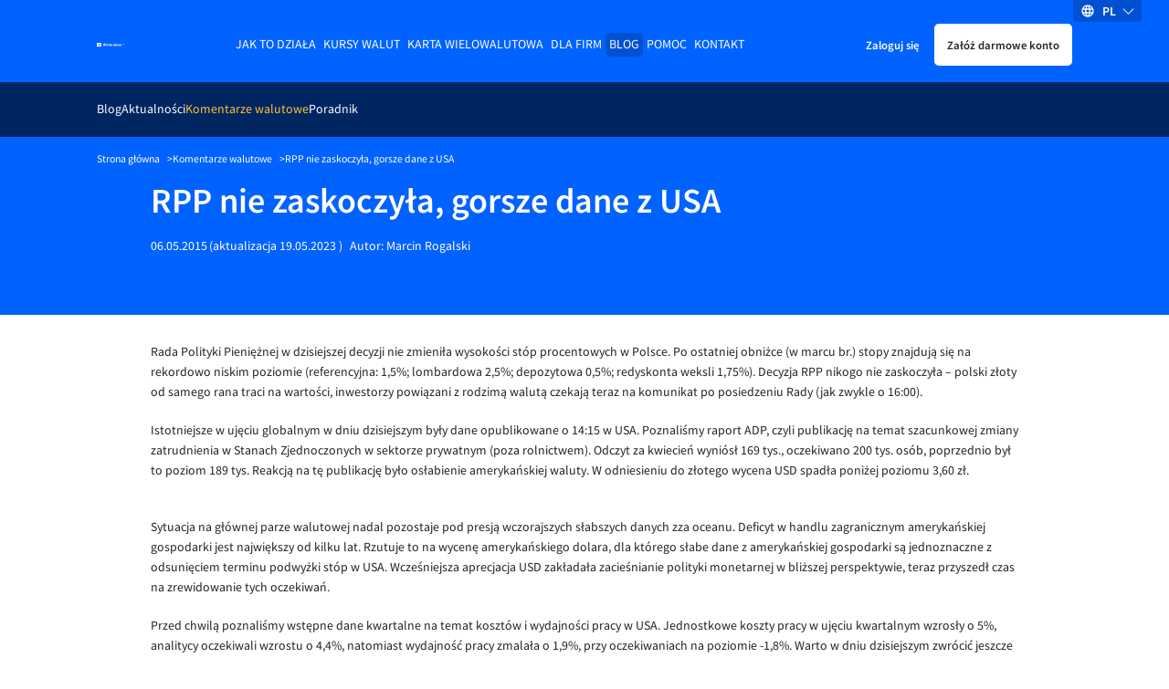

--- FILE ---
content_type: text/html
request_url: https://www.walutomat.pl/komentarze-walutowe/rpp-nie-zaskoczyla-gorsze-dane-z-usa/
body_size: 17256
content:
<!doctype html>
<html lang="pl-PL">

<head>
  <meta charset="UTF-8">
  <meta
    name="viewport"
    content="width=device-width, initial-scale=1"
  >

  <script>
// USER
var USER_BASE_URL_WT = 'https://user.walutomat.pl';
var CMS_BASE_URL_WT = 'https://www.walutomat.pl';
var REGISTRY_URL = 'https://user.walutomat.pl/#/registration';
var LOGIN_BASE_URL_WT = 'https://panel.walutomat.pl/logowanie';
// BIZ
var BIZ_BASE_URL_WT = 'https://biz.walutomat.pl';
var BIZ_CMS_BASE_URL_WT = 'https://walutomat.biz/';
var BIZ_REGISTRY_URL = 'https://biz.walutomat.pl/#/registration/';
var BIZ_LOGIN_BASE_URL_WT = 'https://login-biz.walutomat.pl/';
</script>
<meta name='robots' content='index, follow, max-image-preview:large, max-snippet:-1, max-video-preview:-1' />
	<style>img:is([sizes="auto" i], [sizes^="auto," i]) { contain-intrinsic-size: 3000px 1500px }</style>
	<link rel="alternate" hreflang="pl-pl" href="https://www.walutomat.pl/komentarze-walutowe/rpp-nie-zaskoczyla-gorsze-dane-z-usa/" />
<link rel="alternate" hreflang="x-default" href="https://www.walutomat.pl/komentarze-walutowe/rpp-nie-zaskoczyla-gorsze-dane-z-usa/" />

	<!-- This site is optimized with the Yoast SEO plugin v24.3 - https://yoast.com/wordpress/plugins/seo/ -->
	<title>RPP nie zaskoczyła, gorsze dane z USA - Walutomat.pl</title>
	<meta name="description" content="Dowiedz się, jakie dane dotyczące gospodarki USA wynikają z raportu RPP. Najnowsze doniesienia skomentowane w Walutomacie." />
	<link rel="canonical" href="https://www.walutomat.pl/komentarze-walutowe/rpp-nie-zaskoczyla-gorsze-dane-z-usa/" />
	<meta property="og:locale" content="pl_PL" />
	<meta property="og:type" content="article" />
	<meta property="og:title" content="RPP nie zaskoczyła, gorsze dane z USA - Walutomat.pl" />
	<meta property="og:description" content="Dowiedz się, jakie dane dotyczące gospodarki USA wynikają z raportu RPP. Najnowsze doniesienia skomentowane w Walutomacie." />
	<meta property="og:site_name" content="Kantor wymiany walut - Walutomat.pl" />
	<meta property="article:publisher" content="https://facebook.com/walutomat" />
	<meta property="article:modified_time" content="2023-05-19T12:22:24+00:00" />
	<meta property="og:image" content="https://www.walutomat.pl/wp-content/uploads/2015/03/walutomat_logo_fb.png" />
	<meta name="twitter:card" content="summary_large_image" />
	<meta name="twitter:site" content="@walutomat" />
	<script type="application/ld+json" class="yoast-schema-graph">{"@context":"https://schema.org","@graph":[{"@type":"WebPage","@id":"https://www.walutomat.pl/komentarze-walutowe/rpp-nie-zaskoczyla-gorsze-dane-z-usa/","url":"https://www.walutomat.pl/komentarze-walutowe/rpp-nie-zaskoczyla-gorsze-dane-z-usa/","name":"RPP nie zaskoczyła, gorsze dane z USA - Walutomat.pl","isPartOf":{"@id":"https://www.walutomat.pl/#website"},"datePublished":"2015-05-06T12:32:48+00:00","dateModified":"2023-05-19T12:22:24+00:00","description":"Dowiedz się, jakie dane dotyczące gospodarki USA wynikają z raportu RPP. Najnowsze doniesienia skomentowane w Walutomacie.","breadcrumb":{"@id":"https://www.walutomat.pl/komentarze-walutowe/rpp-nie-zaskoczyla-gorsze-dane-z-usa/#breadcrumb"},"inLanguage":"pl-PL","potentialAction":[{"@type":"ReadAction","target":["https://www.walutomat.pl/komentarze-walutowe/rpp-nie-zaskoczyla-gorsze-dane-z-usa/"]}]},{"@type":"BreadcrumbList","@id":"https://www.walutomat.pl/komentarze-walutowe/rpp-nie-zaskoczyla-gorsze-dane-z-usa/#breadcrumb","itemListElement":[{"@type":"ListItem","position":1,"name":"Strona główna","item":"https://www.walutomat.pl/"},{"@type":"ListItem","position":2,"name":"Komentarze walutowe","item":"https://www.walutomat.pl/komentarze-walutowe/"},{"@type":"ListItem","position":3,"name":"RPP nie zaskoczyła, gorsze dane z USA"}]},{"@type":"WebSite","@id":"https://www.walutomat.pl/#website","url":"https://www.walutomat.pl/","name":"Kantor wymiany walut - Walutomat.pl","description":"Walutomat to platforma wymiany walut online, w którym waluty wymienisz z innymi osobami i firmami.","potentialAction":[{"@type":"SearchAction","target":{"@type":"EntryPoint","urlTemplate":"https://www.walutomat.pl/?s={search_term_string}"},"query-input":{"@type":"PropertyValueSpecification","valueRequired":true,"valueName":"search_term_string"}}],"inLanguage":"pl-PL"}]}</script>
	<!-- / Yoast SEO plugin. -->


				<style>@font-face{font-family:Source Sans Pro;src:local("SourceSansPro-Bold"),url(/wp-content/themes/wt-theme/assets/fonts/sourcesanspro/700.woff2) format("woff2"),url(/wp-content/themes/wt-theme/assets/fonts/sourcesanspro/700.woff) format("woff");font-weight:700;font-style:normal;font-display:swap}@font-face{font-family:Source Sans Pro;src:local("SourceSansPro-Semibold"),url(/wp-content/themes/wt-theme/assets/fonts/sourcesanspro/600.woff2) format("woff2"),url(/wp-content/themes/wt-theme/assets/fonts/sourcesanspro/600.woff) format("woff");font-weight:600;font-style:normal;font-display:swap}@font-face{font-family:Source Sans Pro;src:local("SourceSansPro-Regular"),url(/wp-content/themes/wt-theme/assets/fonts/sourcesanspro/400.woff2) format("woff2"),url(/wp-content/themes/wt-theme/assets/fonts/sourcesanspro/400.woff) format("woff");font-weight:400;font-style:normal;font-display:swap}@font-face{font-family:Source Sans Pro;src:local("SourceSansPro-Light"),url(/wp-content/themes/wt-theme/assets/fonts/sourcesanspro/300.woff2) format("woff2"),url(/wp-content/themes/wt-theme/assets/fonts/sourcesanspro/300.woff) format("woff");font-weight:300;font-style:normal;font-display:swap}.h1,.h2,.h3,.h4,.h5,.h6,h1,h2,h3,h4,h5,h6{font-weight:600;color:#23232a}.h1,.h2,.h3,.h4,h1,h2,h3,h4{display:block;margin-bottom:20px}.h1,h1{color:#23232a;font-size:34px;line-height:36px}.h2,h2{font-size:24px;line-height:30px}.h3,h3{font-size:20px;line-height:1.1}a{transition-duration:.3s;transition-timing-function:ease;transition-property:color;color:#0062ff;text-decoration:none}b,strong,th{font-weight:600}th{text-align:left}small{font-size:11px}body{display:flex;flex-direction:column;font-family:Source Sans Pro,system-ui,-apple-system,Segoe UI,Roboto,Ubuntu,Cantarell,Noto Sans,sans-serif;font-size:13px;font-weight:400;line-height:22px;min-height:100%;background-color:#fff;background-color:var(--bg-color);color:#23232a;color:var(--text-color);-ms-scroll-chaining:none;overscroll-behavior:none;overflow-y:scroll;-webkit-overflow-scrolling:touch}*,:after,:before{box-sizing:border-box;-webkit-tap-highlight-color:transparent}*{margin:0}body,html{touch-action:manipulation;-webkit-font-smoothing:antialiased;-moz-osx-font-smoothing:grayscale;font-smoothing:antialiased;text-rendering:optimizeSpeed;-webkit-text-size-adjust:100%;-moz-text-size-adjust:100%;text-size-adjust:100%;text-shadow:rgba(0,0,0,.01) 0 0 1px;scroll-behavior:smooth}html{height:100%}canvas,img,picture,svg,video{display:block;max-width:100%;height:auto;-webkit-user-select:none;-moz-user-select:none;-ms-user-select:none;user-select:none}button,input,select,textarea{font:inherit;color:#23232a}h1,h2,h3,h4,h5,h6,p{word-wrap:break-word}[hidden]{display:none!important}.container{width:100%;max-width:980px;margin:0 auto;padding:0 15px}.white-bg{background-color:#fff;color:#23232a}.blue-100-bg{background-color:#f2f7ff;color:#23232a}.blue-700-bg{background-color:#0062ff;color:#fff}.blue-600-bg{background-color:#2d7eff;color:#fff}.blue-1000-bg{background-color:#002662;color:#fff}.gray-1000-bg{background-color:#23232a;color:#fff}.blue-800-bg{background-color:#0051d2;color:#fff}.content-clip{overflow:hidden;position:relative;flex-grow:1;-webkit-overflow-scrolling:touch}.content-clip--flex{display:flex;flex-direction:column}.standard-paddings{padding-top:42px;padding-bottom:42px}.black-to-gray{filter:invert(41%) sepia(10%) saturate(451%) hue-rotate(182deg) brightness(94%) contrast(80%)}.black-to-orange{filter:invert(75%) sepia(49%) saturate(5509%) hue-rotate(359deg) brightness(102%) contrast(106%)}.black-to-white{filter:invert(100%) sepia(0) saturate(7492%) hue-rotate(319deg) brightness(104%) contrast(100%)}:root{--primary-color:#0062ff;--blue-box-shadow-color:#91919e;--error-text-color:#d11c1c;--input-error-background:#ffeaea;--input-error-text:#d11c1c;--bg-color:#fff;--text-color:#23232a;--text-error-color:#d11c1c;--headline-color:#23232a;--subheadline-color:#23232a;--border-color:#23232a;--blue-100-bg-color:#f2f7ff;--blue-100-bg-headline-color:#23232a;--blue-100-bg-subheadline-color:#23232a;--blue-100-bg-text-color:#23232a;--blue-100-bg-anchor-color:#0062ff;--blue-100-bg-anchor-hover-color:#ffb500;--blue-100-bg-border-color:#23232a;--blue-600-bg-color:#2d7eff;--blue-600-bg-headline-color:#fff;--blue-600-bg-subheadline-color:#fff;--blue-600-bg-text-color:#fff;--blue-600-bg-anchor-color:#fff;--blue-600-bg-anchor-hover-color:#fff;--blue-600-bg-border-color:#7c7c8a;--blue-700-bg-color:#0062ff;--blue-700-bg-headline-color:#fff;--blue-700-bg-subheadline-color:#fff;--blue-700-bg-text-color:#fff;--blue-700-bg-anchor-color:#fff;--blue-700-bg-anchor-hover-color:#ffb500;--blue-700-bg-border-color:#86b5ff;--blue-800-bg-color:#0051d2;--blue-800-bg-headline-color:#fff;--blue-800-bg-subheadline-color:#fff;--blue-800-bg-text-color:#fff;--blue-800-bg-anchor-color:#fff;--blue-800-bg-anchor-hover-color:#fff;--blue-800-bg-border-color:#fff;--blue-1000-bg-color:#002662;--blue-1000-bg-headline-color:#fff;--blue-1000-bg-subheadline-color:#fff;--blue-1000-bg-text-color:#fff;--blue-1000-bg-anchor-color:#fff;--blue-1000-bg-anchor-hover-color:#fff;--blue-1000-bg-border-color:#7c7c8a;--primary-button-border:#0062ff;--primary-button-background:#0062ff;--primary-button-text:#fff;--primary-button-border-hover:#2d7eff;--primary-button-background-hover:#2d7eff;--primary-button-text-hover:#fff;--primary-button-border-active:#2d7eff;--primary-button-background-active:#2d7eff;--primary-button-text-active:#fff;--primary-button-border-focus:#2d7eff;--primary-button-background-focus:#2d7eff;--primary-button-text-focus:#fff;--primary-button-outline-focus:#0062ff}:root,[data-theme=dark]{--secondary-color:#ffb500;--chart-best-purchase:#ad7b00;--chart-best-sale:#0062ff;--chart-average-rate:#00994f;--dark-black-box-shadow-color:#686876;--black-box-shadow-color:#41414d;--disabled-bg-color:#686876;--success-text-color:#00703a;--alert-success-bg-color:#6bffb8;--alert-success-text-color:#41414d;--alert-success-border-color:#6bffb8;--alert-error-bg-color:#ffeaea;--alert-error-text-color:#d11c1c;--alert-error-border-color:#ffeaea;--alert-spinner-bg-color:#ebebf0;--spinner-bg-color:#ebebf0;--spinner-color:#0062ff;--input-error-border:#d11c1c;--anchor-color:#0062ff;--anchor-hover-color:#ffb500;--light-border-color:#cadeff;--show-password-button:#686876;--secondary-button-border:#cadeff;--secondary-button-background:#cadeff;--secondary-button-text:#002662;--secondary-button-border-hover:#f2f7ff;--secondary-button-background-hover:#f2f7ff;--secondary-button-text-hover:#002662;--secondary-button-border-active:#86b5ff;--secondary-button-background-active:#86b5ff;--secondary-button-text-active:#002662;--secondary-button-border-focus:#f2f7ff;--secondary-button-background-focus:#f2f7ff;--secondary-button-text-focus:#002662;--secondary-button-outline-focus:#0062ff;--white-button-border:#fff;--white-button-background:#fff;--white-button-text:#23232a;--white-button-border-hover:#ebebf0;--white-button-background-hover:#ebebf0;--white-button-text-hover:#23232a;--white-button-border-active:#ebebf0;--white-button-background-active:#ebebf0;--white-button-text-active:#23232a;--white-button-border-focus:#ebebf0;--white-button-background-focus:#ebebf0;--white-button-text-focus:#23232a;--white-button-outline-focus:#ebebf0;--transparent-button-border:transparent;--transparent-button-background:transparent;--transparent-button-text:inherit;--transparent-button-border-hover:#2d7eff;--transparent-button-background-hover:#2d7eff;--transparent-button-text-hover:#fff;--transparent-button-border-active:#2d7eff;--transparent-button-background-active:#2d7eff;--transparent-button-text-active:#fff;--transparent-button-border-focus:#2d7eff;--transparent-button-background-focus:#2d7eff;--transparent-button-text-focus:#fff;--transparent-button-outline-focus:#0062ff;--orange-button-border:#ffb500;--orange-button-background:#ffb500;--orange-button-text:#23232a;--orange-button-border-hover:#ffcf5c;--orange-button-background-hover:#ffcf5c;--orange-button-text-hover:#23232a;--orange-button-border-active:#ffcf5c;--orange-button-background-active:#ffcf5c;--orange-button-text-active:#23232a;--orange-button-border-focus:#ffcf5c;--orange-button-background-focus:#ffcf5c;--orange-button-text-focus:#23232a;--orange-button-outline-focus:#0062ff}[data-theme=dark]{--primary-color:#86b5ff;--blue-box-shadow-color:#91919e;--error-text-color:#ff8e8e;--input-error-background:#23232a;--input-error-text:#ff8e8e;--bg-color:#000;--text-color:#f7f7f9;--text-error-color:#ff8e8e;--headline-color:#f7f7f9;--subheadline-color:#f7f7f9;--border-color:#91919e;--blue-100-bg-color:#23232a;--blue-100-bg-headline-color:#f7f7f9;--blue-100-bg-subheadline-color:#f7f7f9;--blue-100-bg-text-color:#f7f7f9;--blue-100-bg-anchor-color:#0062ff;--blue-100-bg-anchor-hover-color:#ffb500;--blue-100-bg-border-color:#91919e;--blue-600-bg-color:#2d7eff;--blue-600-bg-headline-color:#fff;--blue-600-bg-subheadline-color:#fff;--blue-600-bg-text-color:#fff;--blue-600-bg-anchor-color:#fff;--blue-600-bg-anchor-hover-color:#fff;--blue-600-bg-border-color:#7c7c8a;--blue-700-bg-color:#0062ff;--blue-700-bg-headline-color:#fff;--blue-700-bg-subheadline-color:#fff;--blue-700-bg-text-color:#fff;--blue-700-bg-anchor-color:#fff;--blue-700-bg-anchor-hover-color:#ffb500;--blue-700-bg-border-color:#86b5ff;--blue-800-bg-color:#0051d2;--blue-800-bg-headline-color:#fff;--blue-800-bg-subheadline-color:#fff;--blue-800-bg-text-color:#fff;--blue-800-bg-anchor-color:#fff;--blue-800-bg-anchor-hover-color:#fff;--blue-800-bg-border-color:#fff;--blue-1000-bg-color:#002662;--blue-1000-bg-headline-color:#fff;--blue-1000-bg-subheadline-color:#fff;--blue-1000-bg-text-color:#fff;--blue-1000-bg-anchor-color:#fff;--blue-1000-bg-anchor-hover-color:#fff;--blue-1000-bg-border-color:#7c7c8a;--primary-button-border:#86b5ff;--primary-button-background:#86b5ff;--primary-button-text:#000;--primary-button-border-hover:#5a99ff;--primary-button-background-hover:#5a99ff;--primary-button-text-hover:#000;--primary-button-border-active:#5a99ff;--primary-button-background-active:#5a99ff;--primary-button-text-active:#000;--primary-button-border-focus:#5a99ff;--primary-button-background-focus:#5a99ff;--primary-button-text-focus:#000;--primary-button-outline-focus:#5a99ff}.header{padding-top:22px;padding-bottom:20px;position:relative}.header__container{position:relative;z-index:9998}.header.container{max-width:1098px}.header__inner{display:flex;align-items:center;justify-content:space-between;height:42px}.header__logotype-anchor{display:inline-block;line-height:0}.header__logotype{position:relative;display:flex;margin-right:auto;min-width:30px}.header__fast-cta{display:flex;align-items:center;margin-left:10px}.header__register.button{padding:10px 12px}.header__sign-in{padding:10px 5px;margin-right:5px}.header__mobile-button-container{display:flex;margin-right:10px}.header__mobile-button{border-radius:5px;-webkit-appearance:none;-moz-appearance:none;appearance:none;cursor:pointer;border:none;height:28px;width:28px;background-image:url("data:image/svg+xml;charset=utf-8,%3Csvg xmlns='http://www.w3.org/2000/svg' viewBox='0 0 32 32'%3E%3Cpath fill='%23fff' d='M4 10h24a2 2 0 000-4H4a2 2 0 000 4zm24 4H4a2 2 0 000 4h24a2 2 0 000-4zm0 8H4a2 2 0 000 4h24a2 2 0 000-4z'/%3E%3C/svg%3E");background-repeat:no-repeat;background-position:50%;background-color:transparent;background-size:22px}.header__menu-anchor{display:inline-block;margin-bottom:30px}.header__menu-wrapper{position:fixed;top:0;bottom:0;left:0;width:230px;background-color:#002662;transform:translateX(-100%);transition:transform .3s linear;overflow-y:auto;padding:32px 16px;z-index:2;-webkit-overflow-scrolling:touch}.header__menu-background{position:fixed;top:0;right:0;bottom:0;left:0;background-color:#000;opacity:.3;display:none;z-index:1}.button{-webkit-appearance:none;-moz-appearance:none;appearance:none;cursor:pointer;padding:10px 18px;font-size:12px;border:2px solid #0062ff;border:2px solid var(--primary-button-border);background-color:#0062ff;background-color:var(--primary-button-background);color:#fff;color:var(--primary-button-text);border-radius:5px;text-decoration:none;transition-duration:.5s;transition-timing-function:ease;transition-property:color,opacity,background-color,border-color;display:inline-block;text-align:center}.button--secondary{border-color:#cadeff;border-color:var(--secondary-button-border);background-color:#cadeff;background-color:var(--secondary-button-background);color:#002662;color:var(--secondary-button-text)}.button--white{border-color:#fff;border-color:var(--white-button-border);background-color:#fff;background-color:var(--white-button-background);color:#23232a;color:var(--white-button-text)}.button--transparent{border-color:transparent;border-color:var(--transparent-button-border);background-color:transparent;background-color:var(--transparent-button-background);color:inherit;color:var(--transparent-button-text)}.button--orange{border-color:#ffb500;border-color:var(--orange-button-border);background-color:#ffb500;background-color:var(--orange-button-background);color:#23232a;color:var(--orange-button-text)}.button.is-bold{font-weight:600}.button.is-uppercase{text-transform:uppercase}.button.is-full-width{width:100%}.button.is-big{font-size:18px;line-height:24px}.main-desktop-menu,.main-desktop-menu__container{padding-left:0;list-style:none}.main-desktop-menu ul{list-style:none;padding-left:20px}.main-desktop-menu>.main-desktop-menu__item>.main-desktop-menu__item-anchor{text-transform:uppercase;text-decoration:none}.main-desktop-menu .current-menu-item>.main-desktop-menu__item-anchor{color:#ffc22e}.main-desktop-menu__item-anchor{margin-bottom:12px;display:flex;text-decoration:none;color:#fff}.main-desktop-menu .menu-item-has-children>.main-desktop-menu__item-anchor{display:flex;align-items:center}.main-desktop-menu .menu-item-has-children>.main-desktop-menu__item-anchor:after{content:"";border:solid #fff;border-width:0 1px 1px 0;display:inline-block!important;padding:3px;margin-left:auto;transition:all .3s ease-out;transform:rotate(45deg);margin-right:1px}.main-desktop-menu .menu-item-has-children>.main-desktop-menu__sub-menu-1,.main-desktop-menu .menu-item-has-children>.main-desktop-menu__sub-menu-2{display:none!important}.main-mobile-menu{display:none;position:absolute;top:calc(100% + 7px);left:50%;transform:translateX(-50%);flex-direction:column;border:1px solid #ebebf0;border-radius:5px;background-color:#fff;padding:0;max-height:280px;overflow:auto;list-style:none;text-align:center;color:#23232a;-webkit-overflow-scrolling:touch}.main-mobile-menu__container{position:relative;z-index:3;height:45px;color:#fff}.main-mobile-menu__container:before{position:absolute;top:0;bottom:0;left:50%;background:#002662;z-index:-1;width:100vw;transform:translateX(-50vw);content:""}.main-mobile-menu__container.is-sticky{position:fixed;top:0;right:0;left:0;z-index:100}.main-mobile-menu__btn{display:block;border:none;background-color:transparent;margin:auto;padding-right:12px;padding-left:12px;height:100%;color:#fff;cursor:pointer;transition:all .2s ease-out}.main-mobile-menu__btn:after{display:inline-block;border:solid #fff;border-width:0 1px 1px 0;transition:all .2s ease-out;transform:rotate(45deg);margin-bottom:2px;margin-left:10px;padding:4px;content:""}.lang-switcher.is-desktop{position:absolute;top:0;right:30px;z-index:9999;display:none}.lang-switcher__inner{position:relative}.lang-switcher__switcher-list{list-style:none;margin:0;padding:0}.lang-switcher__switcher-dropdown{left:calc(50% - 27px);top:10px;width:55px;position:relative;box-shadow:0 3px 7px #41414d;border-radius:5px;background-color:#fff}.lang-switcher__switcher-dropdown:before{display:block;content:" ";position:absolute;width:0;height:0;border-color:transparent transparent #fff;border-style:solid;border-width:0 7.5px 10px;top:-10px;right:20px}.lang-switcher__switcher-link{display:block;padding:5px 10px;color:#41414d}.lang-switcher__switcher-link:hover{color:#41414d;text-decoration:none}.lang-switcher__switcher-option{cursor:pointer;-webkit-user-select:none;-moz-user-select:none;-ms-user-select:none;user-select:none;text-align:center;text-transform:uppercase}.lang-switcher__switcher-option:not(:last-of-type){border-bottom:1px solid #ebebf0}.lang-switcher__switcher-option.focus-visible,.lang-switcher__switcher-option.is-selected,.lang-switcher__switcher-option:active,.lang-switcher__switcher-option:focus-visible,.lang-switcher__switcher-option:hover{font-weight:700}.lang-switcher__current-lang{display:flex;flex-direction:row;width:75px;height:24px;align-items:center;justify-content:space-evenly;cursor:pointer}.lang-switcher__current-lang.is-desktop{background:#0051d2;border-bottom-left-radius:4px;border-bottom-right-radius:4px}.lang-switcher__current-lang.is-mobile{background-color:#0051d2;border-radius:5px;height:32px;width:78px}.lang-switcher__current-lang-icon{flex-shrink:0;flex-grow:0;display:flex;height:16px;width:16px}.lang-switcher__current-lang-label{color:#fff;font-weight:600;text-transform:uppercase;flex-shrink:0;flex-grow:0;-webkit-user-select:none;-moz-user-select:none;-ms-user-select:none;user-select:none}.lang-switcher__current-lang-chevron{display:flex;height:13px;width:13px;flex-shrink:0;flex-grow:0}.single-page-header{position:relative;z-index:2}.single-page-header__content-wrapper{padding-bottom:40px}.single-page-header__title{color:#fff}.single-page-header__content.is-squeezed,.single-page-header__title.is-squeezed{max-width:400px}.single-page-header__content{font-size:15px;line-height:18px}.single-page-header__content--mb-24{margin-bottom:24px}.single-page-header__background{display:none}.breadcrumbs{max-width:1098px}.breadcrumbs__container{padding-top:16px;padding-bottom:16px;font-size:11px;line-height:17px;background-color:#0062ff;color:#fff}.breadcrumbs__list{list-style:none;margin:0;padding:0;display:flex;flex-wrap:wrap;gap:8px}.breadcrumbs__item:not(:last-child):after{content:">";margin-left:8px;speak:none}.breadcrumbs__anchor{color:#fff}.chevron-left,.chevron-right{-webkit-user-select:none;-moz-user-select:none;-ms-user-select:none;user-select:none}.chevron-right:after{transform:rotate(-45deg)}.chevron-left:before,.chevron-right:after{content:"";position:relative;display:inline-block;min-height:7px;min-width:7px;border-color:transparent currentcolor currentcolor transparent;border-style:solid;border-width:1px;margin-left:3px;margin-right:3px}.chevron-left:before{transform:rotate(135deg)}.blog-pagination{display:flex;align-items:center;padding-top:35px}.blog-pagination__arrow-holder{margin:0 5px}.blog-pagination__number-input{padding:7px;height:36px;width:36px;color:#23232a;border:1px solid #23232a;border-rdaius:5px;margin-right:5px;text-align:center}.blog-pagination__link{display:flex;padding:10px}.blog-pagination__link:after{content:"";background-image:url("data:image/svg+xml;charset=utf-8,%3Csvg xmlns='http://www.w3.org/2000/svg' viewBox='0 0 129 129'%3E%3Cpath fill='%230062ff' d='M121.3 34.6a4.1 4.1 0 00-5.8 0l-51 51.1-51.1-51.1a4.1 4.1 0 00-5.8 5.8l53.9 53.9a4 4 0 002.9 1.2c1 0 2.1-.4 2.9-1.2l53.9-53.9a4 4 0 00.1-5.8z'/%3E%3C/svg%3E");width:14px;height:14px;display:inline-block;background-repeat:no-repeat;transform:rotate(270deg)}.blog-pagination__link.is-reverse{transform:rotate(180deg)}.single-page-header__wrap{margin-top:12px}.single-page-header__photo{border-radius:100%;margin-bottom:8px;height:80px;flex-shrink:0}.single-page-header__date{margin-right:2px}.single-page-header__date-wrap{display:flex;margin-right:8px}.single-page-header__author-link{color:#fff;text-decoration:none}.blog-apetizers{max-width:980px;margin:auto;padding:50px 15px}.blog-apetizers__title{border-bottom:1px solid #23232a;margin-top:13px;margin-bottom:30px;padding-bottom:18px}.blog-apetizers__grid{display:-ms-grid;display:grid;grid-template-columns:repeat(auto-fit,310px);grid-row-gap:10px;row-gap:10px;grid-column-gap:10px;-moz-column-gap:10px;column-gap:10px;justify-content:center}.blog-apetizers__grid.is-padding{padding-top:30px}.blog-apetizers__grid.is-empty{text-align:center}.blog-apetizers__pagination{display:flex;justify-content:flex-end;align-items:center}.currency-comment-apetizer{min-height:360px;height:100%}.currency-comment-apetizer__anchor.focus-visible,.currency-comment-apetizer__anchor:active,.currency-comment-apetizer__anchor:focus-visible,.currency-comment-apetizer__anchor:hover{color:#fff;text-decoration:none}.currency-comment-apetizer__meta{padding:30px 30px 0;display:flex;flex-direction:column}.currency-comment-apetizer__author-container{border-top:1px solid #86b5ff}.currency-comment-apetizer__inner{display:flex;flex-direction:column;justify-content:space-between;height:100%}.currency-comment-apetizer__meta-category{text-transform:uppercase;margin-bottom:30px}.currency-comment-apetizer__meta-title{color:#fff;min-height:44px;font-size:20px;line-height:1.1;font-weight:600;margin-bottom:20px}.knowledge-apetizer{min-height:360px;height:100%}.knowledge-apetizer__anchor.focus-visible,.knowledge-apetizer__anchor:active,.knowledge-apetizer__anchor:focus-visible,.knowledge-apetizer__anchor:hover{color:#23232a;text-decoration:none}.knowledge-apetizer__inner{height:100%;display:flex;flex-direction:column;justify-content:flex-start}.knowledge-apetizer__meta{padding:36px}.knowledge-apetizer__meta-title{color:#23232a;min-height:66px;font-size:20px;line-height:1.1;font-weight:600;margin:0 0 20px}.knowledge-apetizer__media-picture{display:flex;justify-content:center;align-items:center;height:100%}.knowledge-apetizer__media-asset{display:block;margin:0 auto;width:100%;height:186px;-o-object-fit:cover;object-fit:cover}.knowledge-apetizer__media-asset.image-contain{-o-object-fit:contain;object-fit:contain;max-width:200px;max-height:80%;height:auto}.knowledge-apetizer__media{background-color:#0062ff;height:186px}.knowledge-apetizer__meta-info{margin-bottom:15px}.knowledge-apetizer__meta-info-category{font-weight:700;padding-right:10px;border-right:1px solid #23232a;margin-right:10px}.news-apetizer{min-height:360px;height:100%}.news-apetizer__anchor.focus-visible,.news-apetizer__anchor:active,.news-apetizer__anchor:focus-visible,.news-apetizer__anchor:hover{color:#23232a;text-decoration:none}.news-apetizer__inner{height:100%;display:flex;flex-direction:column;justify-content:flex-start}.news-apetizer__meta{padding:10px}.news-apetizer__meta-title{color:#23232a;min-height:66px;font-size:20px;line-height:1.1;font-weight:600;margin:0 0 20px}.news-apetizer__meta-info{margin-bottom:15px}.news-apetizer__media{background-color:#0062ff;height:186px}.news-apetizer__media.is-general{display:flex;align-items:center;justify-content:center}.news-apetizer__media-asset{display:block;margin:0 auto;width:100%;height:100%;-o-object-fit:cover;object-fit:cover}.news-apetizer__meta-info-category{font-weight:700;padding-right:10px;border-right:1px solid #23232a;margin-right:10px}.article-section__toc{margin-bottom:30px}.article-section__body{display:flex;flex-direction:column;padding-top:30px;padding-bottom:30px;border-bottom:1px solid #23232a;margin-bottom:30px}.article-section__content-separator{border:none;height:1px;background-color:#23232a}.article-section__disclaimer{margin:10px 0;color:#23232a;font-size:11px;line-height:18px}.article-section table,.article-section ul{margin-bottom:25px}.article-section .article-author{position:relative;background-color:#f2f7ff;margin-top:40px;padding:40px 0}@media (min-width:480px){.h2,h2{font-size:28px;line-height:34px}.button.is-big{font-size:20px}}@media (min-width:768px){.h1,h1{font-size:36px;line-height:40px}.header__sign-in{padding:10px}.single-page-header__inner{display:flex;align-items:center;justify-content:space-between;gap:32px}.single-page-header__background{display:block}.single-page-header__background-image{width:220px}.single-page-header__wrap{display:flex}.single-page-header__photo{margin-right:18px}.single-page-header.blog .single-page-header__background-image{width:207px}.news-apetizer__meta{padding:18px}.news-apetizer__media-asset{aspect-ratio:5/3;width:auto}}@media (min-width:992px){.standard-paddings{padding-top:84px;padding-bottom:84px}.blog-apetizers__title{margin-top:0}.news-apetizer__meta{padding:36px}}@media (min-width:1113px){.header{padding-top:28px}.header__inner{justify-content:flex-start}.header__logotype{margin-right:10px}.header__menu-anchor,.header__mobile-button-container{display:none}.header__menu-wrapper{position:static;transform:none;width:auto;z-index:0;padding:0;background-color:unset;margin-left:auto;margin-right:auto;overflow:visible;transition:none}.main-desktop-menu{display:flex;gap:8px}.main-desktop-menu__container{display:flex}.main-desktop-menu ul{padding-left:0}.main-desktop-menu>.main-desktop-menu__item>.main-desktop-menu__item-anchor{padding:2px 4px}.main-desktop-menu>.current-menu-ancestor>.main-desktop-menu__item-anchor,.main-desktop-menu>.current-menu-item>.main-desktop-menu__item-anchor,.main-desktop-menu>.current-menu-parent>.main-desktop-menu__item-anchor{background-color:#0051d2!important;border-radius:5px;color:#fff}.main-desktop-menu__item-anchor{margin-bottom:0}.main-desktop-menu .menu-item-has-children>.main-desktop-menu__item-anchor:after{display:none!important}.main-desktop-menu>.current-menu-ancestor>.main-desktop-menu__sub-menu-1,.main-desktop-menu>.current-menu-item>.main-desktop-menu__sub-menu-1{display:flex!important;justify-content:flex-start;align-items:center;position:absolute;z-index:1;top:100%;left:0;width:100%;height:60px;padding:0 15px;gap:24px}.main-desktop-menu>.current-menu-ancestor>.main-desktop-menu__sub-menu-1:before,.main-desktop-menu>.current-menu-item>.main-desktop-menu__sub-menu-1:before{content:"";position:absolute;z-index:-1;top:0;bottom:0;left:50%;margin-left:-50vw;width:100vw;background-color:#002662}.main-desktop-menu>.current-menu-ancestor>.main-desktop-menu__sub-menu-1.is-sticky,.main-desktop-menu>.current-menu-item>.main-desktop-menu__sub-menu-1.is-sticky{position:fixed;top:0;z-index:100;max-width:1098px;margin:auto;left:0;right:0}.main-desktop-menu>.current-menu-ancestor>.main-desktop-menu__sub-menu-1>.main-desktop-menu__item,.main-desktop-menu>.current-menu-item>.main-desktop-menu__sub-menu-1>.main-desktop-menu__item{position:relative;padding:10px 0}.main-desktop-menu>.current-menu-ancestor>.main-desktop-menu__sub-menu-1>.main-desktop-menu__item.open:before,.main-desktop-menu>.current-menu-item>.main-desktop-menu__sub-menu-1>.main-desktop-menu__item.open:before{content:"";position:absolute;z-index:1;top:calc(100% - 6px);left:50%;height:0;width:0;transform:translateX(-50%);border:7px solid transparent;border-bottom-color:#ebebf0;pointer-events:none}.main-desktop-menu .main-desktop-menu__sub-menu-2{position:absolute;z-index:1;top:calc(100% + 8px);left:50%;transform:translateX(-50%);height:auto;width:auto;display:none;-ms-grid-columns:1fr;grid-template-columns:1fr;background-color:#fff;border:1px solid #ebebf0;border-radius:5px;margin-left:0;max-height:280px;min-width:100px;overflow-y:scroll;overflow-x:hidden;-webkit-overflow-scrolling:touch}.main-desktop-menu .main-desktop-menu__sub-menu-2.open{display:-ms-grid!important;display:grid!important;-ms-grid-columns:1fr 1fr;grid-template-columns:1fr 1fr}.main-desktop-menu .main-desktop-menu__sub-menu-2 .main-desktop-menu__item{margin:0}.main-desktop-menu .main-desktop-menu__sub-menu-2 .main-desktop-menu__item:not(:last-child){border-bottom:1px solid #ebebf0}.main-desktop-menu .main-desktop-menu__sub-menu-2 .main-desktop-menu__item.current-menu-ancestor>.main-desktop-menu__item-anchor,.main-desktop-menu .main-desktop-menu__sub-menu-2 .main-desktop-menu__item.current-menu-item>.main-desktop-menu__item-anchor{color:#0062ff}.main-desktop-menu .main-desktop-menu__sub-menu-2 .main-desktop-menu__item .main-desktop-menu__item-anchor{color:#23232a;padding:10px;white-space:nowrap}.lang-switcher.is-mobile,.main-mobile-menu__container{display:none}.lang-switcher.is-desktop{display:block}.single-page-header__content-wrapper{padding-bottom:64px}.single-page-header__background-image{width:380px}.breadcrumbs__container{padding-top:76px;padding-bottom:16px}.breadcrumbs__container--flat{padding-top:16px;padding-bottom:16px}.single-page-header.blog .single-page-header__background-image{width:407px}}@media (max-width:767px){.button.mobile-full-width{width:100%}}</style>
<meta name="generator" content="WPML ver:4.6.15 stt:9,1,4,3,27,42,46,47,10,2,56;" />
    <script data-cookieconsent="ignore">
      function mergeObjects() {var resObj = {};for(var i=0; i < arguments.length; i += 1) {var obj = arguments[i],keys = Object.keys(obj);for(var j=0; j < keys.length; j += 1) {resObj[keys[j]] = obj[keys[j]];}}return resObj;}
      window.dataLayer = window.dataLayer || [];
      window.dataLayer.push({
        original_location: document.location.protocol + '//' + document.location.hostname + document.location.pathname
        + document.location.search
      });
      window.dataLayer.push(mergeObjects({'page_location' : document.location.pathname + document.location.search}, {"event":"page_view","page_type":"RPP nie zaskoczy\u0142a, gorsze dane z USA","language":"PL"}));
    </script>	<script defer type="text/plain" data-cookieconsent="marketing" src="https://www.walutomat.pl/wp-content/themes/wt-theme/assets/scripts/global/marketing-cookies.js?ver=260121-54952"></script>	<script defer type="text/javascript" data-cookieconsent="ignore" src="https://www.walutomat.pl/wp-content/themes/wt-theme/assets/scripts/global/webWorker.js?ver=260121-54952"></script>	<script defer type="text/javascript" data-cookieconsent="ignore" src="https://www.walutomat.pl/wp-content/themes/wt-theme/assets/scripts/global/script.js?ver=260121-54954"></script><!-- Google Tag Manager -->
<script data-cookieconsent="ignore">
  let isLoaded = false;

  function loadGtmScript(w = window, d = document, s = 'script', l = 'dataLayer', i = 'GTM-HPW5') {
    w[l] = w[l] || [];
    w[l].push({
      'gtm.start': new Date().getTime(),
      event: 'gtm.js'
    });
    var f = d.getElementsByTagName(s)[0],
      j = d.createElement(s),
      dl = l != 'dataLayer' ? '&l=' + l : '';
    j.async = true;
    j.src = 'https://www.googletagmanager.com/gtm.js?id=' + i + dl;
    f.parentNode.insertBefore(j, f);
  }

  function loadLazyScript() {
    if (isLoaded) return;
    isLoaded = true;
    loadGtmScript();

    // Remove listeners after the first call (for older browsers)
    document.removeEventListener("scroll", loadLazyScript);
    document.removeEventListener("mousemove", loadLazyScript);
    document.removeEventListener("touchstart", loadLazyScript);
  }

  // Listening for user interactions
  document.addEventListener("scroll", loadLazyScript);
  document.addEventListener("mousemove", loadLazyScript);
  document.addEventListener("touchstart", loadLazyScript);

  // Fallback – loading after 3.5 seconds if the user has not interacted
  setTimeout(loadLazyScript, 3500);
</script>
<!-- End Google Tag Manager -->
<link 
  rel="icon" 
  href="/favicon.ico" 
  type="image/x-icon"
>
<link 
  rel="shortcut icon" 
  href="/favicon.ico" 
  type="image/x-icon"
>
<link
  rel="apple-touch-icon"
  sizes="152x152"
  href="/apple-touch-icon.png"
>
<link
  rel="icon"
  type="image/png"
  sizes="32x32"
  href="/favicon-32x32.png"
>
<link
  rel="icon"
  type="image/png"
  sizes="16x16"
  href="/favicon-16x16.png"
>
<link
  rel="manifest"
  href="/site.webmanifest"
>
<link
  rel="mask-icon"
  href="/safari-pinned-tab.svg"
  color="#5bbad5"
>
<meta
  name="msapplication-TileColor"
  content="#da532c"
>
<meta
  name="theme-color"
  content="#ffffff"
>
</head>

<body class="currency_comments-template-default single single-currency_comments postid-1564">
  <!-- Google Tag Manager (noscript) -->
<noscript>
  <iframe
    src="https://www.googletagmanager.com/ns.html?id=GTM-HPW5"
    height="0"
    width="0"
    style="display:none;visibility:hidden"
  ></iframe>
</noscript>
<!-- End Google Tag Manager (noscript) -->

  <main class="content-clip">
    
<div class="header__container blue-700-bg">
  <header class="header container">
    <div class="header__inner">

      <div class="header__mobile-button-container">
        <button
          aria-label="menu"
          class="header__mobile-button"
          type="button"
        ></button>
      </div>

      <div class="header__logotype">
        <a
          href="https://www.walutomat.pl/"
          class="header__logotype-anchor"
        >
          <picture>
            <source
              srcset="https://www.walutomat.pl/wp-content/themes/wt-theme/assets/images/brand/walutomat-white-wide.svg?ver=241118-121446"
              media="(min-width: 768px)"
              width="154"
              height="25"
            />
            <img
              src="https://www.walutomat.pl/wp-content/themes/wt-theme/assets/images/brand/walutomat-white-short.svg?ver=241118-121446"
              alt="Walutomat logo"
              width="30"
              height="30"
              class="header__logotype-asset"
            />
          </picture>
        </a>
      </div>

      <div class="header__menu-wrapper">
        <a
          href="https://www.walutomat.pl/"
          class="header__menu-anchor"
        >
          <img
            src="https://www.walutomat.pl/wp-content/themes/wt-theme/assets/images/brand/walutomat-white-short.svg?ver=241118-121446"
            alt="Logotyp Walutomat"
            height="42"
            width="42"
            decoding="async"
            class="header__menu-logo"
          />
        </a>

        <nav id="main-desktop-menu-container" class="main-desktop-menu__container"><ul id="main-desktop-menu" class="main-desktop-menu"><li class="menu-item-has-children main-desktop-menu__item main-desktop-menu__item"><a href="https://www.walutomat.pl/jak-to-dziala/" class="main-desktop-menu__item-anchor">Jak to działa</a>
<ul class="main-desktop-menu__sub-menu-1">
	<li class="main-desktop-menu__item main-desktop-menu__item"><a href="https://www.walutomat.pl/jak-to-dziala/" class="main-desktop-menu__item-anchor">Jak to działa</a></li>
	<li class="main-desktop-menu__item main-desktop-menu__item"><a href="https://www.walutomat.pl/prowizje-i-rabaty/" class="main-desktop-menu__item-anchor">Prowizje i rabaty</a></li>
	<li class="main-desktop-menu__item main-desktop-menu__item"><a href="https://www.walutomat.pl/metody-platnosci/" class="main-desktop-menu__item-anchor">Metody płatności</a></li>
	<li class="main-desktop-menu__item main-desktop-menu__item"><a href="https://www.walutomat.pl/banki/" class="main-desktop-menu__item-anchor">Banki i przelewy</a></li>
	<li class="main-desktop-menu__item main-desktop-menu__item"><a href="https://www.walutomat.pl/przelewy-zagraniczne/" class="main-desktop-menu__item-anchor">Przelewy zagraniczne</a></li>
	<li class="main-desktop-menu__item main-desktop-menu__item"><a href="https://www.walutomat.pl/aplikacja-mobilna/" class="main-desktop-menu__item-anchor">Aplikacja mobilna</a></li>
	<li class="main-desktop-menu__item main-desktop-menu__item"><a href="https://www.walutomat.pl/bezpieczenstwo/" class="main-desktop-menu__item-anchor">Bezpieczeństwo</a></li>
</ul>
</li>
<li class="menu-item-has-children main-desktop-menu__item main-desktop-menu__item"><a href="https://www.walutomat.pl/kursy-walut/" class="main-desktop-menu__item-anchor">Kursy walut</a>
<ul class="main-desktop-menu__sub-menu-1">
	<li class="main-desktop-menu__item main-desktop-menu__item"><a href="https://www.walutomat.pl/kursy-walut/" class="main-desktop-menu__item-anchor">Kursy walut</a></li>
	<li class="main-desktop-menu__item main-desktop-menu__item"><a href="https://www.walutomat.pl/kursy-walut/eur-pln/" class="main-desktop-menu__item-anchor">EUR/PLN</a></li>
	<li class="main-desktop-menu__item main-desktop-menu__item"><a href="https://www.walutomat.pl/kursy-walut/usd-pln/" class="main-desktop-menu__item-anchor">USD/PLN</a></li>
	<li class="main-desktop-menu__item main-desktop-menu__item"><a href="https://www.walutomat.pl/kursy-walut/chf-pln/" class="main-desktop-menu__item-anchor">CHF/PLN</a></li>
	<li class="main-desktop-menu__item main-desktop-menu__item"><a href="https://www.walutomat.pl/kursy-walut/gbp-pln/" class="main-desktop-menu__item-anchor">GBP/PLN</a></li>
	<li class="main-desktop-menu__item main-desktop-menu__item"><a href="https://www.walutomat.pl/kursy-walut/czk-pln/" class="main-desktop-menu__item-anchor">CZK/PLN</a></li>
	<li class="main-desktop-menu__item main-desktop-menu__item"><a href="https://www.walutomat.pl/kursy-walut/dkk-pln/" class="main-desktop-menu__item-anchor">DKK/PLN</a></li>
	<li class="main-desktop-menu__item main-desktop-menu__item"><a href="https://www.walutomat.pl/kursy-walut/nok-pln/" class="main-desktop-menu__item-anchor">NOK/PLN</a></li>
	<li class="main-desktop-menu__item main-desktop-menu__item"><a href="https://www.walutomat.pl/kursy-walut/sek-pln/" class="main-desktop-menu__item-anchor">SEK/PLN</a></li>
	<li class="menu-item-has-children main-desktop-menu__item main-desktop-menu__item"><a href="#" class="main-desktop-menu__item-anchor">Inne pary walutowe</a>
	<ul class="main-desktop-menu__sub-menu-2">
		<li class="main-desktop-menu__item main-desktop-menu__item"><a href="https://www.walutomat.pl/kursy-walut/aud-pln/" class="main-desktop-menu__item-anchor">AUD/PLN</a></li>
		<li class="main-desktop-menu__item main-desktop-menu__item"><a href="https://www.walutomat.pl/kursy-walut/bgn-pln/" class="main-desktop-menu__item-anchor">BGN/PLN</a></li>
		<li class="main-desktop-menu__item main-desktop-menu__item"><a href="https://www.walutomat.pl/kursy-walut/cad-pln/" class="main-desktop-menu__item-anchor">CAD/PLN</a></li>
		<li class="main-desktop-menu__item main-desktop-menu__item"><a href="https://www.walutomat.pl/kursy-walut/cny-pln/" class="main-desktop-menu__item-anchor">CNY/PLN</a></li>
		<li class="main-desktop-menu__item main-desktop-menu__item"><a href="https://www.walutomat.pl/kursy-walut/hkd-pln/" class="main-desktop-menu__item-anchor">HKD/PLN</a></li>
		<li class="main-desktop-menu__item main-desktop-menu__item"><a href="https://www.walutomat.pl/kursy-walut/huf-pln/" class="main-desktop-menu__item-anchor">HUF/PLN</a></li>
		<li class="main-desktop-menu__item main-desktop-menu__item"><a href="https://www.walutomat.pl/kursy-walut/ils-pln/" class="main-desktop-menu__item-anchor">ILS/PLN</a></li>
		<li class="main-desktop-menu__item main-desktop-menu__item"><a href="https://www.walutomat.pl/kursy-walut/jpy-pln/" class="main-desktop-menu__item-anchor">JPY/PLN</a></li>
		<li class="main-desktop-menu__item main-desktop-menu__item"><a href="https://www.walutomat.pl/kursy-walut/nzd-pln/" class="main-desktop-menu__item-anchor">NZD/PLN</a></li>
		<li class="main-desktop-menu__item main-desktop-menu__item"><a href="https://www.walutomat.pl/kursy-walut/ron-pln/" class="main-desktop-menu__item-anchor">RON/PLN</a></li>
		<li class="main-desktop-menu__item main-desktop-menu__item"><a href="https://www.walutomat.pl/kursy-walut/sgd-pln/" class="main-desktop-menu__item-anchor">SGD/PLN</a></li>
		<li class="main-desktop-menu__item main-desktop-menu__item"><a href="https://www.walutomat.pl/kursy-walut/try-pln/" class="main-desktop-menu__item-anchor">TRY/PLN</a></li>
		<li class="main-desktop-menu__item main-desktop-menu__item"><a href="https://www.walutomat.pl/kursy-walut/zar-pln/" class="main-desktop-menu__item-anchor">ZAR/PLN</a></li>
		<li class="main-desktop-menu__item main-desktop-menu__item"><a href="https://www.walutomat.pl/kursy-walut/eur-usd/" class="main-desktop-menu__item-anchor">EUR/USD</a></li>
		<li class="main-desktop-menu__item main-desktop-menu__item"><a href="https://www.walutomat.pl/kursy-walut/eur-gbp/" class="main-desktop-menu__item-anchor">EUR/GBP</a></li>
		<li class="main-desktop-menu__item main-desktop-menu__item"><a href="https://www.walutomat.pl/kursy-walut/eur-chf/" class="main-desktop-menu__item-anchor">EUR/CHF</a></li>
		<li class="main-desktop-menu__item main-desktop-menu__item"><a href="https://www.walutomat.pl/kursy-walut/eur-czk/" class="main-desktop-menu__item-anchor">EUR/CZK</a></li>
		<li class="main-desktop-menu__item main-desktop-menu__item"><a href="https://www.walutomat.pl/kursy-walut/eur-dkk/" class="main-desktop-menu__item-anchor">EUR/DKK</a></li>
		<li class="main-desktop-menu__item main-desktop-menu__item"><a href="https://www.walutomat.pl/kursy-walut/eur-nok/" class="main-desktop-menu__item-anchor">EUR/NOK</a></li>
		<li class="main-desktop-menu__item main-desktop-menu__item"><a href="https://www.walutomat.pl/kursy-walut/eur-sek/" class="main-desktop-menu__item-anchor">EUR/SEK</a></li>
		<li class="main-desktop-menu__item main-desktop-menu__item"><a href="https://www.walutomat.pl/kursy-walut/eur-aud/" class="main-desktop-menu__item-anchor">EUR/AUD</a></li>
		<li class="main-desktop-menu__item main-desktop-menu__item"><a href="https://www.walutomat.pl/kursy-walut/eur-bgn/" class="main-desktop-menu__item-anchor">EUR/BGN</a></li>
		<li class="main-desktop-menu__item main-desktop-menu__item"><a href="https://www.walutomat.pl/kursy-walut/eur-cad/" class="main-desktop-menu__item-anchor">EUR/CAD</a></li>
		<li class="main-desktop-menu__item main-desktop-menu__item"><a href="https://www.walutomat.pl/kursy-walut/eur-cny/" class="main-desktop-menu__item-anchor">EUR/CNY</a></li>
		<li class="main-desktop-menu__item main-desktop-menu__item"><a href="https://www.walutomat.pl/kursy-walut/eur-hkd/" class="main-desktop-menu__item-anchor">EUR/HKD</a></li>
		<li class="main-desktop-menu__item main-desktop-menu__item"><a href="https://www.walutomat.pl/kursy-walut/eur-huf/" class="main-desktop-menu__item-anchor">EUR/HUF</a></li>
		<li class="main-desktop-menu__item main-desktop-menu__item"><a href="https://www.walutomat.pl/kursy-walut/eur-ils/" class="main-desktop-menu__item-anchor">EUR/ILS</a></li>
		<li class="main-desktop-menu__item main-desktop-menu__item"><a href="https://www.walutomat.pl/kursy-walut/eur-jpy/" class="main-desktop-menu__item-anchor">EUR/JPY</a></li>
		<li class="main-desktop-menu__item main-desktop-menu__item"><a href="https://www.walutomat.pl/kursy-walut/eur-nzd/" class="main-desktop-menu__item-anchor">EUR/NZD</a></li>
		<li class="main-desktop-menu__item main-desktop-menu__item"><a href="https://www.walutomat.pl/kursy-walut/eur-ron/" class="main-desktop-menu__item-anchor">EUR/RON</a></li>
		<li class="main-desktop-menu__item main-desktop-menu__item"><a href="https://www.walutomat.pl/kursy-walut/eur-sgd/" class="main-desktop-menu__item-anchor">EUR/SGD</a></li>
		<li class="main-desktop-menu__item main-desktop-menu__item"><a href="https://www.walutomat.pl/kursy-walut/eur-try/" class="main-desktop-menu__item-anchor">EUR/TRY</a></li>
		<li class="main-desktop-menu__item main-desktop-menu__item"><a href="https://www.walutomat.pl/kursy-walut/eur-zar/" class="main-desktop-menu__item-anchor">EUR/ZAR</a></li>
		<li class="main-desktop-menu__item main-desktop-menu__item"><a href="https://www.walutomat.pl/kursy-walut/gbp-usd/" class="main-desktop-menu__item-anchor">GBP/USD</a></li>
		<li class="main-desktop-menu__item main-desktop-menu__item"><a href="https://www.walutomat.pl/kursy-walut/usd-chf/" class="main-desktop-menu__item-anchor">USD/CHF</a></li>
		<li class="main-desktop-menu__item main-desktop-menu__item"><a href="https://www.walutomat.pl/kursy-walut/gbp-chf/" class="main-desktop-menu__item-anchor">GBP/CHF</a></li>
	</ul>
</li>
</ul>
</li>
<li class="menu-item-has-children main-desktop-menu__item main-desktop-menu__item"><a href="https://www.walutomat.pl/karta-wielowalutowa/" class="main-desktop-menu__item-anchor">Karta wielowalutowa</a>
<ul class="main-desktop-menu__sub-menu-1">
	<li class="main-desktop-menu__item main-desktop-menu__item"><a href="https://www.walutomat.pl/karta-wielowalutowa/" class="main-desktop-menu__item-anchor">Karta wielowalutowa</a></li>
	<li class="main-desktop-menu__item main-desktop-menu__item"><a href="https://www.walutomat.pl/karta-wielowalutowa/visa-benefit/" class="main-desktop-menu__item-anchor">Visa Benefit</a></li>
</ul>
</li>
<li class="menu-item-has-children main-desktop-menu__item main-desktop-menu__item"><a href="https://www.walutomat.pl/firmy/" class="main-desktop-menu__item-anchor">Dla firm</a>
<ul class="main-desktop-menu__sub-menu-1">
	<li class="main-desktop-menu__item main-desktop-menu__item"><a href="https://www.walutomat.pl/firmy/" class="main-desktop-menu__item-anchor">Dla firm</a></li>
	<li class="main-desktop-menu__item main-desktop-menu__item"><a href="https://www.walutomat.pl/api/" class="main-desktop-menu__item-anchor">API dla biznesu</a></li>
	<li class="main-desktop-menu__item main-desktop-menu__item"><a href="https://www.walutomat.pl/firmy/partnerstwa/" class="main-desktop-menu__item-anchor">Partnerstwa</a></li>
	<li class="main-desktop-menu__item main-desktop-menu__item"><a href="https://www.walutomat.pl/landing/business/?ref=pl_pp_c1_dlafirm_button_b2b_pl_na_pl_na_biznes" class="main-desktop-menu__item-anchor">Walutomat Business</a></li>
</ul>
</li>
<li class="menu-item-has-children current-menu-parent current-menu-ancestor main-desktop-menu__item main-desktop-menu__item"><a href="https://www.walutomat.pl/blog/" class="main-desktop-menu__item-anchor">Blog</a>
<ul class="main-desktop-menu__sub-menu-1">
	<li class="main-desktop-menu__item main-desktop-menu__item"><a href="https://www.walutomat.pl/blog/" class="main-desktop-menu__item-anchor">Blog</a></li>
	<li class="main-desktop-menu__item main-desktop-menu__item"><a href="https://www.walutomat.pl/aktualnosci/" class="main-desktop-menu__item-anchor">Aktualności</a></li>
	<li class="current-menu-item main-desktop-menu__item main-desktop-menu__item"><a href="https://www.walutomat.pl/komentarze-walutowe/" class="main-desktop-menu__item-anchor" aria-current="page">Komentarze walutowe</a></li>
	<li class="main-desktop-menu__item main-desktop-menu__item"><a href="https://www.walutomat.pl/poradnik/" class="main-desktop-menu__item-anchor">Poradnik</a></li>
</ul>
</li>
<li class="menu-item-has-children main-desktop-menu__item main-desktop-menu__item"><a href="https://www.walutomat.pl/pomoc/" class="main-desktop-menu__item-anchor">Pomoc</a>
<ul class="main-desktop-menu__sub-menu-1">
	<li class="main-desktop-menu__item main-desktop-menu__item"><a href="https://www.walutomat.pl/pomoc/" class="main-desktop-menu__item-anchor">Pomoc</a></li>
	<li class="main-desktop-menu__item main-desktop-menu__item"><a href="https://www.walutomat.pl/pomoc/najczesciej-zadawane-pytania/" class="main-desktop-menu__item-anchor">FAQ</a></li>
	<li class="main-desktop-menu__item main-desktop-menu__item"><a href="https://www.walutomat.pl/pomoc/konto-i-oplaty/" class="main-desktop-menu__item-anchor">Konto i opłaty</a></li>
	<li class="main-desktop-menu__item main-desktop-menu__item"><a href="https://www.walutomat.pl/pomoc/wymiana-walut/" class="main-desktop-menu__item-anchor">Wymiana walut</a></li>
	<li class="main-desktop-menu__item main-desktop-menu__item"><a href="https://www.walutomat.pl/pomoc/banki-i-przelewy/" class="main-desktop-menu__item-anchor">Banki i przelewy</a></li>
	<li class="main-desktop-menu__item main-desktop-menu__item"><a href="https://www.walutomat.pl/pomoc/przelewy-z-zagranicy/" class="main-desktop-menu__item-anchor">Przelewy zagraniczne</a></li>
	<li class="main-desktop-menu__item main-desktop-menu__item"><a href="https://www.walutomat.pl/pomoc/slowniczek/" class="main-desktop-menu__item-anchor">Słowniczek</a></li>
</ul>
</li>
<li class="menu-item-has-children main-desktop-menu__item main-desktop-menu__item"><a href="https://www.walutomat.pl/kontakt/" class="main-desktop-menu__item-anchor">Kontakt</a>
<ul class="main-desktop-menu__sub-menu-1">
	<li class="main-desktop-menu__item main-desktop-menu__item"><a href="https://www.walutomat.pl/kontakt/" class="main-desktop-menu__item-anchor">Kontakt</a></li>
	<li class="main-desktop-menu__item main-desktop-menu__item"><a href="https://www.walutomat.pl/dla-mediow/" class="main-desktop-menu__item-anchor">Dla mediów</a></li>
</ul>
</li>
</ul></nav>        <div class="mobile-menu__langs">
          
<div
  class="lang-switcher is-mobile"
  data-lang-switcher
>
  <div class="lang-switcher__inner">
    <div class="lang-switcher__current-lang is-mobile">
      <span class="lang-switcher__current-lang-icon"></span>
      <span class="lang-switcher__current-lang-label">
        pl      </span>
      <span class="lang-switcher__current-lang-chevron"></span>
    </div>
    <div class="lang-switcher__switcher">
      <div
        class="lang-switcher__switcher-dropdown is-mobile"
        hidden
        data-lang-dropdown
      >
        <ul class="lang-switcher__switcher-list">
                    <li
            class="lang-switcher__switcher-option is-selected"
            data-select-lang="pl"
          >
            <a
              class="lang-switcher__switcher-link"
              href="https://www.walutomat.pl/"
            >
              pl            </a>
          </li>
                    <li
            class="lang-switcher__switcher-option "
            data-select-lang="en"
          >
            <a
              class="lang-switcher__switcher-link"
              href="https://www.walutomat.com/en/"
            >
              en            </a>
          </li>
                    <li
            class="lang-switcher__switcher-option "
            data-select-lang="cs"
          >
            <a
              class="lang-switcher__switcher-link"
              href="https://www.walutomat.com/cs/"
            >
              cs            </a>
          </li>
                    <li
            class="lang-switcher__switcher-option "
            data-select-lang="de"
          >
            <a
              class="lang-switcher__switcher-link"
              href="https://www.walutomat.com/de/"
            >
              de            </a>
          </li>
                    <li
            class="lang-switcher__switcher-option "
            data-select-lang="es"
          >
            <a
              class="lang-switcher__switcher-link"
              href="https://www.walutomat.com/es/"
            >
              es            </a>
          </li>
                    <li
            class="lang-switcher__switcher-option "
            data-select-lang="fr"
          >
            <a
              class="lang-switcher__switcher-link"
              href="https://www.walutomat.com/fr/"
            >
              fr            </a>
          </li>
                    <li
            class="lang-switcher__switcher-option "
            data-select-lang="it"
          >
            <a
              class="lang-switcher__switcher-link"
              href="https://www.walutomat.com/it/"
            >
              it            </a>
          </li>
                    <li
            class="lang-switcher__switcher-option "
            data-select-lang="ro"
          >
            <a
              class="lang-switcher__switcher-link"
              href="https://www.walutomat.com/ro/"
            >
              ro            </a>
          </li>
                    <li
            class="lang-switcher__switcher-option "
            data-select-lang="ru"
          >
            <a
              class="lang-switcher__switcher-link"
              href="https://www.walutomat.com/ru/"
            >
              ru            </a>
          </li>
                    <li
            class="lang-switcher__switcher-option "
            data-select-lang="sk"
          >
            <a
              class="lang-switcher__switcher-link"
              href="https://www.walutomat.com/sk/"
            >
              sk            </a>
          </li>
                    <li
            class="lang-switcher__switcher-option "
            data-select-lang="uk"
          >
            <a
              class="lang-switcher__switcher-link"
              href="https://www.walutomat.com/uk/"
            >
              ua            </a>
          </li>
                  </ul>
      </div>
    </div>
  </div>
</div>
        </div>
      </div>

      <div class="header__menu-background"></div>

      <div class="header__fast-cta">
        <a
          class="header__sign-in button button--transparent is-bold"
          href="https://panel.walutomat.pl/logowanie?lang=pl"
          data-track-click="anchor-button"
        >
          Zaloguj się        </a>
        <a
          class="header__register button button--white is-bold"
          href="https://user.walutomat.pl/?lang=pl#/registration"
          data-track-click="anchor-button"
        >
          Załóż darmowe konto        </a>
      </div>

    </div>
  </header>
</div>

<div
  class="lang-switcher is-desktop"
  data-lang-switcher
>
  <div class="lang-switcher__inner">
    <div class="lang-switcher__current-lang is-desktop">
      <span class="lang-switcher__current-lang-icon"></span>
      <span class="lang-switcher__current-lang-label">
        pl      </span>
      <span class="lang-switcher__current-lang-chevron"></span>
    </div>
    <div class="lang-switcher__switcher">
      <div
        class="lang-switcher__switcher-dropdown is-desktop"
        hidden
        data-lang-dropdown
      >
        <ul class="lang-switcher__switcher-list">
                    <li
            class="lang-switcher__switcher-option is-selected"
            data-select-lang="pl"
          >
            <a
              class="lang-switcher__switcher-link"
              href="https://www.walutomat.pl/"
            >
              pl            </a>
          </li>
                    <li
            class="lang-switcher__switcher-option "
            data-select-lang="en"
          >
            <a
              class="lang-switcher__switcher-link"
              href="https://www.walutomat.com/en/"
            >
              en            </a>
          </li>
                    <li
            class="lang-switcher__switcher-option "
            data-select-lang="cs"
          >
            <a
              class="lang-switcher__switcher-link"
              href="https://www.walutomat.com/cs/"
            >
              cs            </a>
          </li>
                    <li
            class="lang-switcher__switcher-option "
            data-select-lang="de"
          >
            <a
              class="lang-switcher__switcher-link"
              href="https://www.walutomat.com/de/"
            >
              de            </a>
          </li>
                    <li
            class="lang-switcher__switcher-option "
            data-select-lang="es"
          >
            <a
              class="lang-switcher__switcher-link"
              href="https://www.walutomat.com/es/"
            >
              es            </a>
          </li>
                    <li
            class="lang-switcher__switcher-option "
            data-select-lang="fr"
          >
            <a
              class="lang-switcher__switcher-link"
              href="https://www.walutomat.com/fr/"
            >
              fr            </a>
          </li>
                    <li
            class="lang-switcher__switcher-option "
            data-select-lang="it"
          >
            <a
              class="lang-switcher__switcher-link"
              href="https://www.walutomat.com/it/"
            >
              it            </a>
          </li>
                    <li
            class="lang-switcher__switcher-option "
            data-select-lang="ro"
          >
            <a
              class="lang-switcher__switcher-link"
              href="https://www.walutomat.com/ro/"
            >
              ro            </a>
          </li>
                    <li
            class="lang-switcher__switcher-option "
            data-select-lang="ru"
          >
            <a
              class="lang-switcher__switcher-link"
              href="https://www.walutomat.com/ru/"
            >
              ru            </a>
          </li>
                    <li
            class="lang-switcher__switcher-option "
            data-select-lang="sk"
          >
            <a
              class="lang-switcher__switcher-link"
              href="https://www.walutomat.com/sk/"
            >
              sk            </a>
          </li>
                    <li
            class="lang-switcher__switcher-option "
            data-select-lang="uk"
          >
            <a
              class="lang-switcher__switcher-link"
              href="https://www.walutomat.com/uk/"
            >
              ua            </a>
          </li>
                  </ul>
      </div>
    </div>
  </div>
</div>
<nav id="main-mobile-menu-container" class="main-mobile-menu__container"><ul id="main-mobile-menu" class="main-mobile-menu">






<li class="main-mobile-menu__item main-mobile-menu__item" data-expandable-container="true"><a href="https://www.walutomat.pl/blog/" class="main-mobile-menu__item-anchor" data-chevron="true">Blog</a></li><li class="main-mobile-menu__item main-mobile-menu__item" data-expandable-container="true"><a href="https://www.walutomat.pl/aktualnosci/" class="main-mobile-menu__item-anchor" data-chevron="true">Aktualno&#x15B;ci</a></li><li class="current-menu-item main-mobile-menu__item main-mobile-menu__item" data-expandable-container="true"><a href="https://www.walutomat.pl/komentarze-walutowe/" class="main-mobile-menu__item-anchor" aria-current="page" data-chevron="true">Komentarze walutowe</a></li><li class="main-mobile-menu__item main-mobile-menu__item" data-expandable-container="true"><a href="https://www.walutomat.pl/poradnik/" class="main-mobile-menu__item-anchor" data-chevron="true">Poradnik</a></li></ul><button class="main-mobile-menu__btn">Komentarze walutowe</button></nav>

        <div class="breadcrumbs__container ">
      <nav aria-label="Breadcrumbs" class="breadcrumbs container"><ol class="breadcrumbs__list"><li class="breadcrumbs__item"><a class="breadcrumbs__anchor" href="https://www.walutomat.pl/">Strona główna</a></li><li class="breadcrumbs__item"><a class="breadcrumbs__anchor" href="https://www.walutomat.pl/komentarze-walutowe/">Komentarze walutowe</a></li><li class="breadcrumbs__item breadcrumbs__item--last" aria-current="page">RPP nie zaskoczyła, gorsze dane z USA</li></ol></nav>    </div>
      <link rel="preload" href="https://www.walutomat.pl/wp-content/themes/wt-theme/pages/blog/assets/styles/_styles.min.e9ec8f71.css?ver=260121-55015" as="style" onload="this.onload=null;this.rel='stylesheet'">
  <noscript><link rel="stylesheet" href="https://www.walutomat.pl/wp-content/themes/wt-theme/pages/blog/assets/styles/_styles.min.e9ec8f71.css?ver=260121-55015"></noscript>
<article>
  
<header class="single-page-header blue-700-bg  no-image">
  <div class="single-page-header__inner container">
    <div class="single-page-header__content-wrapper">
      <h1 class="single-page-header__title">
        RPP nie zaskoczyła, gorsze dane z USA      </h1>

      
      <div class="single-page-header__wrap">
                <div class="single-page-header__date-wrap">
          <time
            class="single-page-header__date"
            datetime="2015-05-06T14:32:48+02:00"
            itemprop="datePublished"
          >
            06.05.2015          </time>

                    <p>
            (aktualizacja            <time
              datetime="2023-05-19T14:22:24+02:00"
              itemprop="dateModified"
            >
              19.05.2023            </time>)
          </p>
                  </div>
        
                <p class="single-page-header__author">
          Autor:           <a
            class="single-page-header__author-link"
            target="_blank"
            href="https://www.walutomat.pl/autor/marcin-rogalski/"
            title="Marcin Rogalski"
          >
            Marcin Rogalski          </a>
        </p>
              </div>
    </div>
  </div>
</header>
  <div class="article-section container">
    <div class="article-section__inner">
      <div class="article-section__body article">
        <p>Rada Polityki Pieniężnej w dzisiejszej decyzji nie zmieniła wysokości stóp procentowych w Polsce. Po ostatniej obniżce (w marcu br.) stopy znajdują się na rekordowo niskim poziomie (referencyjna: 1,5%; lombardowa 2,5%; depozytowa 0,5%; redyskonta weksli 1,75%). Decyzja RPP nikogo nie zaskoczyła &#8211; polski złoty od samego rana traci na wartości, inwestorzy powiązani z rodzimą walutą czekają teraz na komunikat po posiedzeniu Rady (jak zwykle o 16:00).</p>
<p>Istotniejsze w ujęciu globalnym w dniu dzisiejszym były dane opublikowane o 14:15 w USA. Poznaliśmy raport ADP, czyli publikację na temat szacunkowej zmiany zatrudnienia w Stanach Zjednoczonych w sektorze prywatnym (poza rolnictwem). Odczyt za kwiecień wyniósł 169 tys., oczekiwano 200 tys. osób, poprzednio był to poziom 189 tys. Reakcją na tę publikację było osłabienie amerykańskiej waluty. W odniesieniu do złotego wycena USD spadła poniżej poziomu 3,60 zł.</p>
<p><span id="more-1564"></span></p>
<p>Sytuacja na głównej parze walutowej nadal pozostaje pod presją wczorajszych słabszych danych zza oceanu. Deficyt w handlu zagranicznym amerykańskiej gospodarki jest największy od kilku lat. Rzutuje to na wycenę amerykańskiego dolara, dla którego słabe dane z amerykańskiej gospodarki są jednoznaczne z odsunięciem terminu podwyżki stóp w USA. Wcześniejsza aprecjacja USD zakładała zacieśnianie polityki monetarnej w bliższej perspektywie, teraz przyszedł czas na zrewidowanie tych oczekiwań.</p>
<p>Przed chwilą poznaliśmy wstępne dane kwartalne na temat kosztów i wydajności pracy w USA. Jednostkowe koszty pracy w ujęciu kwartalnym wzrosły o 5%, analitycy oczekiwali wzrostu o 4,4%, natomiast wydajność pracy zmalała o 1,9%, przy oczekiwaniach na poziomie -1,8%. Warto w dniu dzisiejszym zwrócić jeszcze uwagę na wystąpienie prezes Fed &#8211; Janet Yellen, które to będzie miało miejsce o 15:15. O 16:30 nastąpi co tygodniowa publikacja odnośnie zmiany zapasów paliw w Stanach Zjednoczonych.</p>
        <hr class="article-section__content-separator" />
        <p class="article-section__disclaimer">
          Przedstawione, w dystrybuowanych przez serwis raportach, poglądy, oceny i wnioski są wyrazem osobistych
          poglądów autorów i nie mają charakteru rekomendacji autora lub serwisu Walutomat.pl do nabycia lub zbycia albo
          powstrzymania się od dokonania transakcji w odniesieniu do jakichkolwiek walut lub papierów wartościowych.
          Poglądy te jak i inne treści raportów nie stanowią „rekomendacji" lub „doradztwa" w rozumieniu ustawy z dnia
          29 lipca 2005 o obrocie instrumentami finansowymi. Wyłączną odpowiedzialność za decyzje inwestycyjne, podjęte
          lub zaniechane na podstawie komentarza, raportu lub z wykorzystaniem wniosków w nim zawartych, ponosi
          inwestor.
        </p>
        <p class="article-section__disclaimer">
          Autorzy serwisu są również właścicielem majątkowych praw autorskich do treści. Zabronione jest kopiowanie,
          przedrukowywanie, udostępnianie osobom trzecim i rozpowszechnianie treści w całości lub we fragmentach bez
          zgody autorów serwisu. Zgodę taką można uzyskać pisząc na adres
          <a href="mailto:kontakt@walutomat.pl">kontakt@walutomat.pl</a>.
        </p>
      </div>
    </div>
  </div>
    <section class="container">
    <div class="article-read-more__author article-read-more__author--grid">
            <img width="150" height="150" src="https://www.walutomat.pl/wp-content/uploads/2015/08/Marcin_Rogalski-150x150.jpg" class="article-read-more__author-asset article-read-more__author-half" alt="Marcin Rogalski" loading="lazy" decoding="async" srcset="https://www.walutomat.pl/wp-content/uploads/2015/08/Marcin_Rogalski-150x150.jpg 150w, https://www.walutomat.pl/wp-content/uploads/2015/08/Marcin_Rogalski-300x300.jpg 300w, https://www.walutomat.pl/wp-content/uploads/2015/08/Marcin_Rogalski-1024x1024.jpg 1024w, https://www.walutomat.pl/wp-content/uploads/2015/08/Marcin_Rogalski-768x767.jpg 768w, https://www.walutomat.pl/wp-content/uploads/2015/08/Marcin_Rogalski-512x512.jpg 512w, https://www.walutomat.pl/wp-content/uploads/2015/08/Marcin_Rogalski.jpg 1146w" sizes="auto, (max-width: 150px) 100vw, 150px" />            <div class="article-read-more__author-half">
        <h3 class="article-read-more__author-title">Autor</h3>
        <p><a href="https://www.walutomat.pl/autor/marcin-rogalski/">Marcin Rogalski</a></p>
      </div>
            <p class="article-read-more__author-desc">Dealer walutowy związany od 2012 roku z serwisem. Absolwent Uniwersytetu Ekonomicznego w Poznaniu. Od zawsze zainteresowany ekonomią i finansami - skupiający swoją uwagę na derywatach. Zawodowo dealer transakcji walutowych i analityk danych, prywatnie aktywny inwestor na rynku kapitałowym.</p>
          </div>
  </section>
    <footer class="container article-read-more">
    <h2 class="article-read-more__title">Zobacz także</h2>
    <hr class="article-section__content-separator" />
    <div class="article-read-more__container">
                                    <div class="article-read-more__card">
        <p class="article-read-more__article-comment">walutowy</p>
        <a
          class="article-read-more__article-title"
          href="https://www.walutomat.pl/komentarze-walutowe/trump-grozi-rentownosci-reaguja/"
        >
          Trump grozi – rentowności reagują        </a>
        <span class="article-read-more__article-date">
          20 sty 2026        </span>

                <hr class="article-read-more__hr" />
        <div class="article-read-more__author">
          <picture>
            <img width="110" height="110" src="https://www.walutomat.pl/wp-content/uploads/2015/12/adamczak-mae.jpg" class="article-read-more__author-asset" alt="" loading="lazy" decoding="async" />          </picture>
          <div>
            <span class="article-read-more__author-name">
              Krzysztof Adamczak            </span>
          </div>
        </div>
              </div>
                        <div class="article-read-more__card">
        <p class="article-read-more__article-comment">walutowy</p>
        <a
          class="article-read-more__article-title"
          href="https://www.walutomat.pl/komentarze-walutowe/clami-o-grenlandie/"
        >
          Cłami o Grenlandię        </a>
        <span class="article-read-more__article-date">
          19 sty 2026        </span>

                <hr class="article-read-more__hr" />
        <div class="article-read-more__author">
          <picture>
            <img width="110" height="110" src="https://www.walutomat.pl/wp-content/uploads/2015/12/adamczak-mae.jpg" class="article-read-more__author-asset" alt="" loading="lazy" decoding="async" />          </picture>
          <div>
            <span class="article-read-more__author-name">
              Krzysztof Adamczak            </span>
          </div>
        </div>
              </div>
                        <div class="article-read-more__card">
        <p class="article-read-more__article-comment">walutowy</p>
        <a
          class="article-read-more__article-title"
          href="https://www.walutomat.pl/komentarze-walutowe/iskierka-nadziei-dla-kredytobiorcow-zlotowych/"
        >
          Iskierka nadziei dla kredytobiorców złotowych        </a>
        <span class="article-read-more__article-date">
          16 sty 2026        </span>

                <hr class="article-read-more__hr" />
        <div class="article-read-more__author">
          <picture>
            <img width="110" height="110" src="https://www.walutomat.pl/wp-content/uploads/2015/08/krzysztof-male.jpg" class="article-read-more__author-asset" alt="" loading="lazy" decoding="async" />          </picture>
          <div>
            <span class="article-read-more__author-name">
              Krzysztof Pawlak            </span>
          </div>
        </div>
              </div>
                      </div>
  </footer>
</article>
<div
  class="cookiebanner__backdrop"
  hidden
></div>
<div
  id="cookiebanner__container"
  class="cookiebanner__container"
  hidden
>
  
<section
  id="cookiebanner"
  class="cookiebanner"
>
  <div class="cookiebanner__description-container">
    <h2 class="cookiebanner__headline">Polityka cookies</h2>
    <div class="cookiebanner__content is-scrollable">
      <p>Serwis Walutomat.pl wykorzystuje pliki cookies. Możesz zaakceptować lub odrzucić wszystkie pliki cookies poza niezbędnymi do funkcjonowania serwisu oraz zmienić ich ustawienia. Twoja zgoda na przechowywanie informacji i przetwarzanie danych umożliwia nam poprawę funkcjonalności strony oraz prezentowanie Ci spersonalizowanych treści i reklam. Więcej informacji znajdziesz w naszej <a href="https://www.walutomat.pl/polityka-prywatnosci-i-cookies/">Polityce cookies</a>.</p>
    </div>
  </div>
  <div class="cookiebanner__buttons-container">
    <button
      id="banner-accept-all-button"
      class="cookiebanner__accept-all-button cookiebanner__button button is-bold"
      type="button"
      data-track-click="cookies_consent"
    >
      Akceptuję wszystkie    </button>
    <button
      id="banner-open-details-button"
      class="cookiebanner__open-details-button cookiebanner__button button button--secondary is-bold"
      type="button"
      data-track-click="cookies_customize"
    >
      Dostosuj    </button>
  </div>
</section>
  
<section
  id="cookiedetails"
  class="cookiedetails"
  hidden
>
  <div class="cookiedetails__content">
    <h2 class="cookiedetails__headline">
      Ustawienia plików cookies    </h2>
    <div class="cookiedetails__description-container">
      <div class="cookiedetails__description">
        <p>Serwis Walutomat.pl wykorzystuje pliki cookies. Możesz zaakceptować lub odrzucić wszystkie pliki cookies poza niezbędnymi do funkcjonowania serwisu oraz zmienić ich ustawienia. Twoja zgoda na przechowywanie informacji i przetwarzanie danych umożliwia nam poprawę funkcjonalności strony oraz prezentowanie Ci spersonalizowanych treści i reklam. Więcej informacji znajdziesz w naszej <a href="https://www.walutomat.pl/polityka-prywatnosci-i-cookies/">Polityce cookies</a>.</p>
      </div>
      <button
        id="details-accept-all-button"
        class="cookiedetails__accept-all-button cookiedetails__button button is-bold"
        type="button"
        data-track-click="cookies_consent"
      >
        Akceptuję wszystkie      </button>
    </div>

    <h2 class="cookiedetails__headline">
      Zarządzaj preferencjami zgody    </h2>
    <div class="manage-cookies">
      <details
        id="necessary-cookies"
        class="manage-cookies__category"
      >
        <summary class="manage-cookies__category-head">
          <div class="manage-cookies__category-head-inner">
            <h3 class="manage-cookies__category-name">
              Cookies niezbędne            </h3>
            <p class="manage-cookies__category-hint">
              Zawsze aktywne</p>
          </div>
        </summary>
        <div class="manage-cookies__category-body">
          <p>Te pliki cookie są niezbędne dla prawidłowego działania strony. Umożliwiają nam m.in. zapamiętywanie wyrażonych przez Ciebie zgód, wybranych ustawień, zawartości formularzy itp. Możesz zablokować techniczne cookies w ustawieniach swojej przeglądarki, ale wówczas system może przestać działać lub nie działać poprawnie.</p>
        </div>
      </details>
      <details
        id="analytical-cookies"
        class="manage-cookies__category"
      >
        <summary class="manage-cookies__category-head">
          <div class="manage-cookies__category-head-inner">
            <h3 class="manage-cookies__category-name">
              Cookies analityczne            </h3>
            <div
              id="analytical-switcher"
              class="manage-cookies__switcher"
            >
              <button
                class="manage-cookies__switcher-button"
                type="button"
              ></button>
            </div>
          </div>
        </summary>
        <div class="manage-cookies__category-body">
          <p>Umożliwiają nam kolekcjonowanie danych na temat stron, które wyświetlasz, działań, jakie na nich podejmujesz czy miejsc, z których do nas trafiasz. Dzięki nim możemy wprowadzać ulepszenia na naszej stronie oraz mierzyć skuteczność naszych działań marketingowych.</p>
          <div class="manage-cookies__parters-list">
            <a
              class="manage-cookies__partner"
              href="https://business.safety.google/privacy/"
              target="_blank"
            >Google</a>,
            <a
              class="manage-cookies__partner"
              href="https://www.microsoft.com/privacy/privacystatement"
              target="_blank"
            >Microsoft</a>
          </div>
        </div>
      </details>
      <details
        id="marketing-cookies"
        class="manage-cookies__category"
      >
        <summary class="manage-cookies__category-head">
          <div class="manage-cookies__category-head-inner">
            <h3 class="manage-cookies__category-name">
              Cookies marketingowe            </h3>
            <div
              id="marketing-switcher"
              class="manage-cookies__switcher"
            >
              <button
                class="manage-cookies__switcher-button"
                type="button"
              ></button>
            </div>
          </div>
        </summary>
        <div class="manage-cookies__category-body">
          <p>Dzięki nim możemy dostosowywać treści do konkretnego odbiorcy i prowadzić kampanie marketingowe.</p>
          <div class="manage-cookies__parters-list">
            <a
              class="manage-cookies__partner"
              href="https://business.safety.google/privacy/"
              target="_blank"
            >Google</a>,
            <a
              class="manage-cookies__partner"
              href="https://www.microsoft.com/privacy/privacystatement"
              target="_blank"
            >Microsoft</a>
          </div>
        </div>
      </details>
    </div>
  </div>
  <div class="cookiedetails__buttons-container">
    <button
      id="details-reject-all-button"
      class="cookiedetails__reject-all-button cookiedetails__button button button--secondary is-bold"
      type="button"
      data-track-click="cookies_consent"
    >
      Odrzuć wszystkie    </button>
    <button
      id="details-accept-selected-button"
      class="cookiedetails__accept-selected-button cookiedetails__button button is-bold"
      type="button"
      data-track-click="cookies_consent"
    >
      Zapisz moje wybory    </button>
  </div>
</section>
</div>

<div
  id="cookiewidget-container"
  class="cookiewidget__container"
  hidden
>
  
<button
  id="cookiewidget"
  class="cookiewidget"
  type="button"
>
  <img
    src="https://www.walutomat.pl/wp-content/themes/wt-theme/assets/images/cookie.svg?ver=241118-121446"
    width="48"
    height="48"
    alt="cookie"
    loading="lazy"
    decoding="async"
  >
</button>

<section
  id="cookiewidget-dialog"
  class="cookiewidget-dialog"
  hidden
>
  <div class="cookiewidget-dialog__head">
    <h2 class="cookiewidget-dialog__headline">
      Twoje ustawienia plików cookies    </h2>
    <button
      id="widget-close-buttton"
      class="cookiewidget-dialog__close-button"
      type="button"
    >
      <i
        class="icon icon-cancel"
        role="img"
        aria-label="Cancel"
      ></i>
    </button>
  </div>
  <div class="cookiewidget-dialog__content-container">
    <h3 class="cookiewidget-dialog__content-headline">
      Twój obecny stan    </h3>
    <ul class="cookiewidget-dialog__list list-style-reset">
      <li
        id="cookiewidget-necessary"
        class="cookiewidget-dialog__list-item"
      >
        <i
          id="cookiewidget-necessary-icon"
          class="icon icon-check"
          role="img"
          aria-label="Accept"
        ></i>
        <p class="cookiewidget-dialog__cookies-name">
          Niezbędne        </p>
      </li>
      <li
        id="cookiewidget-statistics"
        class="cookiewidget-dialog__list-item"
      >
        <i
          id="cookiewidget-statistics-icon"
          class="icon icon-cancel"
          role="img"
          aria-label="Cancel"
        ></i>
        <p class="cookiewidget-dialog__cookies-name">
          Analityczne        </p>
      </li>
      <li
        id="cookiewidget-marketing"
        class="cookiewidget-dialog__list-item"
      >
        <i
          id="cookiewidget-marketing-icon"
          class="icon icon-cancel"
          role="img"
          aria-label="Cancel"
        ></i>
        <p class="cookiewidget-dialog__cookies-name">
          Marketingowe        </p>
      </li>
    </ul>
  </div>
  <div class="cookiewidget-dialog__content-container">
    <h3 class="cookiewidget-dialog__content-headline">
      Dane szczegółowe    </h3>
    <div class="cookiewidget-dialog__content">
      <h4 class="cookiewidget-dialog__content-subheadline">
        Data zgody      </h4>
      <p
        id="cookiewidget-consent-date"
        class="cookiewidget-dialog__content-paragraph"
      >
        xxx
      </p>
      <h4 class="cookiewidget-dialog__content-subheadline">
        Identyfikator zgody      </h4>
      <p
        id="cookiewidget-consent-id"
        class="cookiewidget-dialog__content-paragraph"
      >
        xxx
      </p>
    </div>
  </div>
  <div class="cookiewidget-dialog__buttons-container">
    <button
      id="widget-reject-all-button"
      class="cookiewidget-dialog__reject-all-button button button--secondary is-bold "
      type="button"
      data-track-click="cookies_consent"
    >
      Odrzuć wszystkie    </button>
    <button
      id="widget-change-consent-button"
      class="cookiewidget-dialog__change-consent-button button is-bold "
      type="button"
      data-track-click="cookies_customize"
    >
      Zmień swoją zgodę    </button>
  </div>
</section>
</div>

<div
  class="exit-popup"
  data-ex-popup
  hidden
>
  <div class="exit-popup__form-container">
    <button
      class='exit-popup__close-button'
      data-ex-popup-close
      type="button"
      aria-label="close"
    ></button>

    <div
      class="exit-popup__step"
      data-ex-popup-form
    >
      <div class="exit-popup__description">
        <p class="exit-popup__paragraph is-larger">Kupon rabatowy dla nowych Klientów!</p>
        <div class="exit-popup__content"><p>Wpisz swój email, a wyślemy Ci 50% kod rabatowy na<br />
<strong>prowizję od pierwszej wymiany</strong>.</p>
</div>
      </div>
      <div class="exit-popup__input-field-holder">
        <input
          type="email"
          class="exit-popup__input-field"
          maxlength="256"
          placeholder="Twój adres email"
          data-ex-popup-email-input
        />
        <span
          class="exit-popup__error"
          hidden
          data-ex-popup-error="email"
        ></span>
      </div>

      <div
        class="exit-popup__form-consent"
        data-ex-popup-consent-holder
      >
        <div class="exit-popup__checkbox-holder">
          <div class="modern-checkbox exit-popup__checkbox-holder-wrap">
            <input
              type="checkbox"
              id="exit-popup-consent"
              class="exit-popup__checkbox-holder-wrap-check"
              data-ex-popup-consent
            />
            <label
              for="exit-popup-consent"
              class="exit-popup__checkbox-holder-wrap-label"
            >
              Wyrażam zgodę na przetwarzanie moich danych osobowych w&nbsp;zakresie adresu mailowego na wysyłanie kodu rabatowego, zgodnie z&nbsp;ustawą o&nbsp;świadczeniu usług drogą elektroniczną.            </label>
          </div>
          <span
            class="exit-popup__error"
            hidden
            data-ex-popup-error="rodo"
          ></span>
        </div>

        <div class="exit-popup__checkbox-disclaimer"><p>Administratorem Twoich danych osobowych jest Currency One SA, ul. Szyperska 14, 61-754 Poznań, operator serwisu Walutomat.pl. Więcej informacji o tym jak przetwarzamy dane osobowe znajdziesz w <a href="https://www.walutomat.pl/polityka-prywatnosci-i-cookies/" target="_blank" rel="noopener">polityce prywatności</a>.</p>
</div>
      </div>

      <button
        class='button is-bold is-full-width'
        data-ex-popup-submit
        type="button"
      >Wyślij mi kod rabatowy</button>
      <span
        class="exit-popup__error"
        hidden
        data-ex-popup-error="server"
      ></span>
    </div>

    <!-- Success view -->
    <div
      class="exit-popup__step is-thank-you"
      data-ex-popup-success
      hidden
    >
      <div class="exit-popup__description">
        <p class="exit-popup__paragraph is-larger">Odbierz maila!</p>
        <div class="exit-popup__content"><p>Wysłaliśmy Ci maila z 50% kodem rabatowym na prowizję od pierwszej wymiany!<br />
Kliknij w link w mailu i zarejestruj się aby wykorzystać zniżkę</p>
</div>
      </div>
      <button
        class='button is-bold is-full-width'
        data-ex-popup-close
        type="button"
      >Zamknij</button>
    </div>
  </div>
</div>

</main>

<footer class="footer">
  
    <div class="footer-menus__container container">
    <nav class="footer-menus__column">
      <ul id="footer-first-column" class="desktop-footer-menu__container"><li class="desktop-footer-menu__menu-item"><a href="https://www.walutomat.pl/kursy-walut/">Kursy walut</a></li>
<li class="desktop-footer-menu__menu-item"><a href="https://www.walutomat.pl/karta-wielowalutowa/">Karta wielowalutowa</a></li>
<li class="desktop-footer-menu__menu-item"><a href="https://www.walutomat.pl/aplikacja-mobilna/">Aplikacja mobilna</a></li>
<li class="desktop-footer-menu__menu-item"><a href="https://www.walutomat.pl/firmy/">Dla firm</a></li>
<li class="desktop-footer-menu__menu-item"><a href="https://www.walutomat.pl/api/">API dla biznesu</a></li>
<li class="desktop-footer-menu__menu-item"><a href="https://www.walutomat.pl/uslugi-pis-ais-dla-tpp/">Usługi PIS/AIS dla TPP</a></li>
<li class="desktop-footer-menu__menu-item"><a href="https://www.walutomat.pl/kontakt/">Kontakt</a></li>
</ul>    </nav>
    <nav class="footer-menus__column">
      <ul id="footer-second-column" class="desktop-footer-menu__container"><li class="desktop-footer-menu__menu-item"><a href="https://www.walutomat.pl/jak-to-dziala/">O nas</a></li>
<li class="desktop-footer-menu__menu-item"><a href="https://www.walutomat.pl/jak-to-dziala/">Jak to działa</a></li>
<li class="desktop-footer-menu__menu-item"><a href="https://www.walutomat.pl/prowizje-i-rabaty/">Prowizje i rabaty</a></li>
<li class="desktop-footer-menu__menu-item"><a href="https://www.walutomat.pl/metody-platnosci/">Metody płatności</a></li>
<li class="desktop-footer-menu__menu-item"><a href="https://www.walutomat.pl/banki/">Banki i przelewy</a></li>
<li class="desktop-footer-menu__menu-item"><a href="https://www.walutomat.pl/przelewy-zagraniczne/">Przelewy zagraniczne</a></li>
<li class="desktop-footer-menu__menu-item"><a href="https://www.walutomat.pl/bezpieczenstwo/">Bezpieczeństwo</a></li>
<li class="desktop-footer-menu__menu-item"><a href="https://www.walutomat.pl/dla-mediow/">Dla mediów</a></li>
</ul>    </nav>
    <nav class="footer-menus__column">
      <ul id="footer-third-column" class="desktop-footer-menu__container"><li class="desktop-footer-menu__menu-item"><a href="https://www.walutomat.pl/pomoc/">Pomoc</a></li>
<li class="desktop-footer-menu__menu-item"><a href="https://www.walutomat.pl/pomoc/przelew-z-portfela-na-portfel/">Przelew z Portfela na Portfel</a></li>
<li class="desktop-footer-menu__menu-item"><a href="https://www.walutomat.pl/pomoc/najczesciej-zadawane-pytania/">Najczęściej zadawane pytania</a></li>
<li class="desktop-footer-menu__menu-item"><a href="https://www.walutomat.pl/pomoc/aplikacja-i-mobilna-autoryzacja/">Aplikacja i Mobilna Autoryzacja</a></li>
<li class="desktop-footer-menu__menu-item"><a href="https://www.walutomat.pl/pomoc/konto-i-oplaty/">Konto i opłaty</a></li>
<li class="desktop-footer-menu__menu-item"><a href="https://www.walutomat.pl/pomoc/wymiana-walut/">Wymiana walut</a></li>
<li class="desktop-footer-menu__menu-item"><a href="https://www.walutomat.pl/pomoc/banki-i-przelewy/">Banki i przelewy</a></li>
<li class="desktop-footer-menu__menu-item"><a href="https://www.walutomat.pl/pomoc/przelewy-z-zagranicy/">Przelewy zagraniczne</a></li>
<li class="desktop-footer-menu__menu-item"><a href="https://www.walutomat.pl/pomoc/warunki-darmowych-przelewow/">Warunki darmowych przelewów</a></li>
<li class="desktop-footer-menu__menu-item"><a href="https://www.walutomat.pl/pomoc/slowniczek/">Słowniczek</a></li>
</ul>    </nav>
    <nav class="footer-menus__column">
      <ul id="footer-fourth-column" class="desktop-footer-menu__container"><li class="desktop-footer-menu__menu-item"><a href="https://www.walutomat.pl/blog/">Blog</a></li>
<li class="desktop-footer-menu__menu-item"><a href="https://www.walutomat.pl/aktualnosci/">Aktualności</a></li>
<li class="current-menu-item desktop-footer-menu__menu-item"><a href="https://www.walutomat.pl/komentarze-walutowe/" aria-current="page">Komentarze walutowe</a></li>
<li class="desktop-footer-menu__menu-item"><a href="https://www.walutomat.pl/poradnik/">Poradnik</a></li>
</ul>    </nav>
  </div>
  
  <div class="footer__inner container">
    <div class="footer__meta">
      <span>&copy; Walutomat 2026</span>

            <span class="footer__meta-separators">&nbsp;&nbsp;|&nbsp;&nbsp;</span>
      <a
        class="footer__meta-anchor"
        href="https://www.walutomat.pl/regulaminy/"
        title="Regulaminy"
      >
        Regulaminy      </a>
      
            <span class="footer__meta-separators">&nbsp;&nbsp;|&nbsp;&nbsp;</span>
      <a
        class="footer__meta-anchor"
        href="https://www.walutomat.pl/polityka-prywatnosci-i-cookies/"
        title="Polityka prywatności i cookies"
      >
        Polityka prywatności i cookies      </a>
      
            <span class="footer__meta-separators">&nbsp;&nbsp;|&nbsp;&nbsp;</span>
      <a
        class="footer__meta-anchor"
        href="https://www.walutomat.pl/deklaracja-dostepnosci/"
        title="Deklaracja dostępności"
      >
        Deklaracja dostępności      </a>
          </div>

        <div class="footer__social-links">
            <a
        class="footer__social-icon"
        href="https://www.facebook.com/walutomat"
        target="_blank"
        rel="nofollow noopener noreferrer"
        title="Przejdź do strony Walutomatu na Facebooku"
      >
        <img
          height="16"
          width="10"
          loading="lazy"
          decoding="async"
          src="https://www.walutomat.pl/wp-content/themes/wt-theme/assets/images/footer/facebook.svg?ver=241118-121446"
          alt="Facebook"
        >
      </a>
      
            <a
        class="footer__social-icon"
        href="https://www.youtube.com/c/walutomat"
        target="_blank"
        rel="nofollow noopener noreferrer"
        title="Przejdź do strony Walutomatu na Youtube"
      >
        <img
          height="16"
          width="23"
          loading="lazy"
          decoding="async"
          src="https://www.walutomat.pl/wp-content/themes/wt-theme/assets/images/footer/youtube.svg?ver=241118-121446"
          alt="Youtube"
        >
      </a>
      
            <a
        class="footer__social-icon"
        href="https://x.com/walutomat"
        target="_blank"
        rel="nofollow noopener noreferrer"
        title=""
      >
        <img
          height="16"
          width="18"
          loading="lazy"
          decoding="async"
          src="https://www.walutomat.pl/wp-content/themes/wt-theme/assets/images/footer/x-twitter.svg?ver=241118-121446"
          alt="Twitter"
        >
      </a>
      
            <a
        class="footer__social-icon"
        href="https://www.linkedin.com/company/currency-one-sa/"
        target="_blank"
        rel="nofollow noopener noreferrer"
        title="Przejdź do strony Walutomatu na LinkedIn"
      >
        <img
          height="16"
          width="16"
          loading="lazy"
          decoding="async"
          src="https://www.walutomat.pl/wp-content/themes/wt-theme/assets/images/footer/linkedin.svg?ver=241118-121446"
          alt="LinkedIn"
        >
      </a>
          </div>
      </div>
</footer>


</body>

</html>


--- FILE ---
content_type: application/javascript
request_url: https://www.walutomat.pl/wp-content/themes/wt-theme/assets/scripts/global/script.js?ver=260121-54954
body_size: 30355
content:
!function(){function e(e,t,a,n){Object.defineProperty(e,t,{get:a,set:n,enumerable:!0,configurable:!0})}var t="undefined"!=typeof globalThis?globalThis:"undefined"!=typeof self?self:"undefined"!=typeof window?window:"undefined"!=typeof global?global:{},a={},n={},o=t.parcelRequire2957;null==o&&((o=function(e){if(e in a)return a[e].exports;if(e in n){var t=n[e];delete n[e];var o={id:e,exports:{}};return a[e]=o,t.call(o.exports,o,o.exports),o.exports}var i=new Error("Cannot find module '"+e+"'");throw i.code="MODULE_NOT_FOUND",i}).register=function(e,t){n[e]=t},t.parcelRequire2957=o),o.register("21DfC",(function(t,a){e(t.exports,"default",(function(){return n}));var n={highcharts:{decimalPoint:",",downloadJPEG:"Pobierz obraz JPEG",downloadPDF:"Pobierz dokument PDF",downloadPNG:"Pobierz obraz PNG",downloadSVG:"Pobierz obraz SVG",exportButtonTitle:"Eksport",forexRate:"Kurs średni FOREX",loading:"Ładowanie...",months:["Styczeń","Luty","Marzec","Kwiecień","Maj","Czerwiec","Lipiec","Sierpień","Wrzesień","Październik","Listopad","Grudzień"],printButtonTitle:"Drukowanie",rangeSelectorFrom:"Od",rangeSelectorTo:"Do",rangeSelectorZoom:"Przybliżenie",rateTypes:{ask:"Najlepsza oferta sprzedaży",bid:"Najlepsza oferta kupna",forex:"Średni kurs na świecie"},resetZoom:"Reset",resetZoomTitle:"Reset",shortMonths:["Sty","Lut","Mar","Kwi","Maj","Cze","Lip","Sie","Wrz","Paź","Lis","Gru"],thousandsSep:" ",weekdays:["Niedziela","Poniedziałek","Wtorek","Środa","Czwartek","Piątek","Sobota"],wtBestAsk:"Najlepsza oferta sprzedaży",wtBestBid:"Najlepsza oferta kupna"},calculator:{title:"Oblicz oszczędność w Walutomacie",forBuy:"za",unsupportedPair:"Aktualnie nie oferujemy kursów dla wybranej pary walutowej.",spinnerError:{generic:"Wystąpił problem podczas pobierania danych",toManyRequests:'Z kalkulatora korzysta teraz bardzo wielu użytkowników. Spróbuj ponownie później lub skontaktuj się z Biurem Obsługi Klienta <a href="https://www.walutomat.pl/kontakt/">https://www.walutomat.pl/kontakt/</a>.'},commissionWT:"Prowizja Walutomatu",continueButton:"Kontynuuj wymianę",amountText:"Wartość"},dashboard:{canEditPost:"Możesz edytować wpis",postExists:"Wpis o takim tytule już istnieje",postNotExists:"Wpis o takim tytule nie istnieje",emptyPostTitle:"Dodaj tytuł wpisu",error:"Coś poszło nie tak :("},preactSelect:{search:"Szukaj..."},continueButton:{createAccount:"Załóż darmowe konto",logIn:"Zaloguj się",check:"Sprawdź",checkWhyWorth:"dlaczego warto"},calculatorForegin:{exchangeRates:"Kurs wymiany",details:"Szczegóły",amountYouSend:"Kwota, którą wpłacam",countryYouSendMoney:"Kraj, do którego wyślesz pieniądze",foreignTransferFee:"Opłata za przelew zagraniczny",foreignTransferType:"Typ przelewu zagranicznego",exchangeAmount:"Kwota wymiany",amountRecipientReceive:"Kwota, którą otrzyma odbiorca",minAmount:"Kwota wymiany jest zbyt niska.",notSellCurrency:"Sprzedaż waluty jest niedostępna.",continueButton:"Kontynuuj wymianę",noCurrenciesSupportedInfo:"Para walut nieobsługiwana",noCountrySupportedInfo:"Nie obsługujemy wybranej pary w danym kraju.",enterAmount:"Wpisz kwotę",commissionWT:"Prowizja Walutomatu",equivalentFee:"Równowartość",commissionAmount:"{{fee_percent}}% całej kwoty"},timer:{update:"Aktualizacja za:",timeUnit:"sek."},networkErrorStatus:{slow:"Problem z pobraniem kursów walut. Wolne połączenie z internetem",noNetwork:"Problem z pobraniem kursów walut. Sprawdź czy masz połączenie z internetem",default:"Wystąpiły problemy techniczne. Skontatuj się z obsługą klienta"},transferTypes:{elixir:{header:"Zwykły",subtext:"Pieniądze dotrą w ciągu 2 - 3 dni roboczych.",subtextNoAdditionalCosts:"Przy przelewie {{currency}} {{country}} banki zazwyczaj nie pobierają żadnych dodatkowych opłat za przelew.",subtextPayoutInPoland:"Przy przelewach na terenie Polski banki zazwyczaj nie pobierają żadnych dodatkowych opłat za przelew.",subtextSelf:"Pieniądze dotrą w ciągu 2 - 3 dni roboczych.",subtextWarning:"Uwaga: banki mogą pobrać dodatkową opłatę, która zależy od waluty i kraju docelowego."},internal:{header:"Zwykły",subtext:"Pieniądze dotrą najpóźniej następnego dnia roboczego.",subtextNoAdditionalCosts:"Przy przelewie {{currency}} {{country}} banki zazwyczaj nie pobierają żadnych dodatkowych opłat za przelew.",subtextPayoutInPoland:"Przy przelewach na terenie Polski banki zazwyczaj nie pobierają żadnych dodatkowych opłat za przelew.",subtextSelf:"Pieniądze dotrą najpóźniej następnego dnia roboczego.",subtextWarning:"Uwaga: banki mogą pobrać dodatkową opłatę, która zależy od waluty i kraju docelowego."},internal_bre:{header:"Zwykły",subtext:"Pieniądze dotrą w ciągu 2 - 3 dni roboczych.",subtextNoAdditionalCosts:"Przy przelewie {{currency}} {{country}} banki zazwyczaj nie pobierają żadnych dodatkowych opłat za przelew.",subtextPayoutInPoland:"Przy przelewach na terenie Polski banki zazwyczaj nie pobierają żadnych dodatkowych opłat za przelew.",subtextSelf:"Pieniądze dotrą w ciągu 2 - 3 dni roboczych.",subtextWarning:"Uwaga: banki mogą pobrać dodatkową opłatę, która zależy od waluty i kraju docelowego."},sepa:{header:"Zwykły",subtext:"Pieniądze dotrą w ciągu 1 - 2 dni roboczych.",subtextNoAdditionalCosts:"Przy przelewie {{currency}} {{country}} banki zazwyczaj nie pobierają żadnych dodatkowych opłat za przelew.",subtextPayoutInPoland:"Przy przelewach na terenie Polski banki zazwyczaj nie pobierają żadnych dodatkowych opłat za przelew.",subtextSelf:"Pieniądze dotrą w ciągu 1 - 2 dni roboczych.",subtextWarning:"Uwaga: banki mogą pobrać dodatkową opłatę, która zależy od waluty i kraju docelowego."},sorbnet:{header:"Przyśpieszony",subtext:"Pieniądze dotrą najpóźniej następnego dnia roboczego.",subtextNoAdditionalCosts:"Przy przelewie {{currency}} {{country}} banki zazwyczaj nie pobierają żadnych dodatkowych opłat za przelew.",subtextPayoutInPoland:"Przy przelewach na terenie Polski banki zazwyczaj nie pobierają żadnych dodatkowych opłat za przelew.",subtextSelf:"Pieniądze dotrą najpóźniej następnego dnia roboczego.",subtextWarning:"Uwaga: banki mogą pobrać dodatkową opłatę, która zależy od waluty i kraju docelowego."},spot:{header:"Zwykły",subtext:"Pieniądze dotrą za 2 - 3 dni robocze.",subtextNoAdditionalCosts:"Przy przelewie {{currency}} {{country}} banki zazwyczaj nie pobierają żadnych dodatkowych opłat za przelew.",subtextPayoutInPoland:"Przy przelewach na terenie Polski banki zazwyczaj nie pobierają żadnych dodatkowych opłat za przelew.",subtextSelf:"Pieniądze dotrą za 2 - 3 dni robocze.",subtextWarning:"Uwaga: banki mogą pobrać dodatkową opłatę, która zależy od waluty i kraju docelowego."},swift_usd:{header:"Zwykły",subtext:"Pieniądze dotrą w ciągu 2 - 3 dni roboczych.",subtextNoAdditionalCosts:"Przy przelewie {{currency}} {{country}} banki zazwyczaj nie pobierają żadnych dodatkowych opłat za przelew.",subtextPayoutInPoland:"Przy przelewach na terenie Polski banki zazwyczaj nie pobierają żadnych dodatkowych opłat za przelew.",subtextSelf:"Pieniądze dotrą w ciągu 2 - 3 dni roboczych.",subtextWarning:"Uwaga: banki mogą pobrać dodatkową opłatę, która zależy od waluty i kraju docelowego."},today:{header:"Przyśpieszony",subtext:"Pieniądze dotrą najpóźniej następnego dnia roboczego.",subtextNoAdditionalCosts:"Przy przelewie {{currency}} {{country}} banki zazwyczaj nie pobierają żadnych dodatkowych opłat za przelew.",subtextPayoutInPoland:"Przy przelewach na terenie Polski banki zazwyczaj nie pobierają żadnych dodatkowych opłat za przelew.",subtextSelf:"Pieniądze dotrą najpóźniej następnego dnia roboczego.",subtextWarning:"Uwaga: banki mogą pobrać dodatkową opłatę, która zależy od waluty i kraju docelowego."},today_our:{header:"Przyśpieszony OUR",subtext:"Pieniądze dotrą najpóźniej następnego dnia roboczego. Gwarancja, że odbiorca otrzyma całą kwotę i banki nie pobiorą po drodze żadnych dodatkowych opłat.",subtextNoAdditionalCosts:" ",subtextPayoutInPoland:" ",subtextSelf:"Pieniądze dotrą najpóźniej następnego dnia roboczego. Gwarancja, że otrzymasz całą kwotę i banki nie pobiorą po drodze żadnych dodatkowych opłat.",subtextWarning:" "},sepa_instant:{header:"Natychmiastowy",subtext:"Pieniądze dotrą w około minutę.",subtextNoAdditionalCosts:" ",subtextPayoutInPoland:" ",subtextSelf:"Pieniądze dotrą w około minutę.",subtextWarning:"Przelew natychmiastowy jest możliwy jedynie do kwoty {{maxAmount}}."},local:{header:"Zwykły",subtext:"Pieniądze dotrą najpóźniej następnego dnia roboczego.",subtextNoAdditionalCosts:" ",subtextPayoutInPoland:" ",subtextSelf:"Pieniądze dotrą najpóźniej następnego dnia roboczego.",subtextWarning:" "}},countries:{AD:"Andora",AE:"Zjednoczone Emiraty Arabskie",AF:"Afganistan",AG:"Antigua i Barbuda",AI:"Anguilla",AL:"Albania",AM:"Armenia",AN:"Antyle Holenderskie",AO:"Angola",AQ:"Antarktyka",AR:"Argentyna",AS:"Samoa Amerykańskie",AT:"Austria",AU:"Australia",AW:"Aruba",AX:"Wyspy Alandzkie",AZ:"Azerbejdżan",BA:"Bośnia i Hercegowina",BB:"Barbados",BD:"Bangladesz",BE:"Belgia",BF:"Burkina Faso",BG:"Bułgaria",BH:"Bahrajn",BI:"Burundi",BJ:"Benin",BL:"Saint Barthélemy",BM:"Bermudy",BN:"Brunei Darussalam",BO:"Boliwia",BR:"Brazylia",BS:"Bahamy",BT:"Bhutan",BV:"Wyspa Bouveta",BW:"Botswana",BY:"Białoruś",BZ:"Belize",CA:"Kanada",CC:"Wyspy Kokosowe",CD:"Demokratyczna Republika Konga",CF:"Republika Środkowej Afryki",CG:"Kongo",CH:"Szwajcaria",CI:"Wybrzeże Kości Słoniowej",CK:"Wyspy Cooka",CL:"Chile",CM:"Kamerun",CN:"Chiny",CO:"Kolumbia",CR:"Kostaryka",CU:"Kuba",CV:"Wyspy Zielonego Przylądka",CW:"Curaçao",CX:"Wyspa Bożego Narodzenia",CY:"Cypr",CZ:"Czechy",DE:"Niemcy",DJ:"Dżibuti",DK:"Dania",DM:"Dominika",DO:"Republika Dominikańska",DZ:"Algieria",EC:"Ekwador",EE:"Estonia",EG:"Egipt",EH:"Sahara Zachodnia",ER:"Erytrea",ES:"Hiszpania",ET:"Etiopia",FI:"Finlandia",FJ:"Fidżi",FK:"Falklandy",FM:"Mikronezja",FO:"Wyspy Owcze",FR:"Francja",GA:"Gabon",GB:"Wielka Brytania",GD:"Grenada",GE:"Gruzja",GF:"Gujana Francuska",GG:"Wyspa Guernsey",GH:"Ghana",GI:"Gibraltar",GL:"Grenlandia",GM:"Gambia",GN:"Gwinea",GP:"Gwadelupa",GQ:"Gwinea Równikowa",GR:"Grecja",GS:"Georgia Południowa i Sandwich Południowy",GT:"Gwatemala",GU:"Guam",GW:"Gwinea Bissau",GY:"Gujana",HK:"Hongkong",HM:"Wyspy Heard i McDonalda",HN:"Honduras",HR:"Chorwacja",HT:"Haiti",HU:"Węgry",ID:"Indonezja",IE:"Irlandia",IL:"Izrael",IM:"Wyspa Man",IN:"Indie",IO:"Terytorium Brytyjskie Oceanu Indyjskiego",IQ:"Irak",IR:"Iran",IS:"Islandia",IT:"Włochy",JE:"Wyspa Jersey",JM:"Jamajka",JO:"Jordania",JP:"Japonia",KE:"Kenia",KG:"Kirgistan",KH:"Kambodża",KI:"Kiribati",KM:"Komory",KN:"Saint Kitts i Nevis",KP:"Korea Północna",KR:"Korea Południowa",KW:"Kuwejt",KY:"Kajmany",KZ:"Kazachstan",LA:"Laos",LB:"Liban",LC:"Saint Lucia",LI:"Liechtenstein",LK:"Sri Lanka",LR:"Liberia",LS:"Lesotho",LT:"Litwa",LU:"Luksemburg",LV:"Łotwa",LY:"Libia",MA:"Maroko",MC:"Monako",MD:"Mołdawia",ME:"Czarnogóra",MF:"Sint Maarten",MG:"Madagaskar",MH:"Wyspy Marshalla",MK:"Macedonia",ML:"Mali",MM:"Birma",MN:"Mongolia",MO:"Makau, Specjalny Region Administracyjny Chin",MP:"Mariany Północne",MQ:"Martynika",MR:"Mauretania",MS:"Montserrat",MT:"Malta",MU:"Mauritius",MV:"Malediwy",MW:"Malawi",MX:"Meksyk",MY:"Malezja",MZ:"Mozambik",NA:"Namibia",NC:"Nowa Kaledonia",NE:"Niger",NF:"Wyspa Norfolk",NG:"Nigeria",NI:"Nikaragua",NL:"Holandia",NO:"Norwegia",NP:"Nepal",NR:"Nauru",NU:"Niue",NZ:"Nowa Zelandia",OM:"Oman",PA:"Panama",PE:"Peru",PF:"Polinezja Francuska",PG:"Papua Nowa Gwinea",PH:"Filipiny",PK:"Pakistan",PL:"Polska",PM:"Saint-Pierre i Miquelon",PN:"Pitcairn",PR:"Portoryko",PS:"Palestyna",PT:"Portugalia",PW:"Palau",PY:"Paragwaj",QA:"Katar",RE:"Reunion",RO:"Rumunia",RS:"Serbia",RU:"Rosja",RW:"Rwanda",SA:"Arabia Saudyjska",SB:"Wyspy Salomona",SC:"Seszele",SD:"Sudan",SE:"Szwecja",SG:"Singapur",SH:"Wyspa Świętej Heleny",SI:"Słowenia",SJ:"Svalbard i Jan Mayen",SK:"Słowacja",SL:"Sierra Leone",SM:"San Marino",SN:"Senegal",SO:"Somalia",SR:"Surinam",ST:"Wyspy Świętego Tomasza i Książęca",SV:"Salwador",SY:"Syria",SZ:"Suazi",TC:"Turks i Caicos",TD:"Czad",TF:"Francuskie Terytoria Południowe",TG:"Togo",TH:"Tajlandia",TJ:"Tadżykistan",TK:"Tokelau",TL:"Timor Wschodni",TM:"Turkmenistan",TN:"Tunezja",TO:"Tonga",TR:"Turcja",TT:"Trynidad i Tobago",TV:"Tuvalu",TW:"Tajwan",TZ:"Tanzania",UA:"Ukraina",UG:"Uganda",UM:"Dalekie Wyspy Mniejsze Stanów Zjednoczonych",US:"Stany Zjednoczone",UY:"Urugwaj",UZ:"Uzbekistan",VA:"Watykan",VC:"Saint Vincent i Grenadyny",VE:"Wenezuela",VG:"Brytyjskie Wyspy Dziewicze",VI:"Wyspy Dziewicze Stanów Zjednoczonych",VN:"Wietnam",VU:"Vanuatu",WF:"Wallis i Futuna",WS:"Samoa",XK:"Kosowo",YE:"Jemen",YT:"Majotta",ZA:"Republika Południowej Afryki",ZM:"Zambia",ZW:"Zimbabwe"},currencies:{AED:"Dirham ZEA",ARS:"Peso argentyńskie",AUD:"Dolar australijski",BDT:"Taka bengalska",BGN:"Lew bułgarski",BRL:"Real brazylijski",CAD:"Dolar kanadyjski",CHF:"Frank szwajcarski",CLP:"Peso chilijskie",CNY:"Juan chiński",COP:"Peso kolumbijskie",CZK:"Korona czeska",DKK:"Korona duńska",EGP:"Funt egipski",EUR:"Euro",FJD:"Dolar fidżi",GBP:"Funt brytyjski",GHS:"Cedi ghańskie",HKD:"Dolar hongkoński",HRK:"Kuna chorwacka",HUF:"Forint węgierski",ILS:"Nowy szekel izraelski",INR:"Rupia indyjska",JOD:"Dinar jordański",JPY:"Jen japoński",KWD:"Dinar kuwejcki",LSL:"Loti lesotyjskie",MAD:"Dirham marokański",MXN:"Peso meksykańskie",NOK:"Korona norweska",NPR:"Rupia nepalska",NZD:"Dolar nowozelandzki",OMR:"Rial omański",PEN:"Sol peruwiański",PGK:"Kina papuańska",PLN:"Polski złoty",RON:"Leja rumuńska",RUB:"Rubel rosyjski",SAR:"Rial saudyjski",SEK:"Korona szwedzka",SGD:"Dolar singapurski",SZL:"Lilangeni",THB:"Bat tajlandzki",TRY:"Lira turecka",USD:"Dolar amerykański",UYU:"Peso urugwajskie",WST:"Tala samoańska",ZAR:"Rand południowoafrykański"},widgetCalculator:{title:"Sprawdź kursy i{{nbsp}}wymień walutę w{{nbsp}}Walutomacie – szybko i{{nbsp}}korzystnie.",actualRate:"Aktualny kurs",buySelect:"Kupuję",sellSelect:"Sprzedaję",buttonText:"Wymień",exchangeAmountSellLabel:"Otrzymasz",exchangeAmountBuyLabel:"Wpłać",commission:"Prowizja promocyjna ({{commission}}%)"},formValidation:{emptyField:"Pole nie może być puste",requiredField:"Pole jest wymagane",requireAllFields:"Wszystkie pola muszą być uzupełnione",passwordToShort:"Hasło musi mieć 8 znaków",emailNotValid:"Pole musi zawierać poprawny email",emailReserved:"Adres e-mail jest już zajęty",emailUnregistered:"Nie znaleźliśmy Twojego adresu e-mail w bazie naszych Klientów.",markField:"Zaznacz co najmniej jeden z checkboxów",serverUnknownError:"Błąd komunikacji z serwerem",invalidCharacters:"Pole zawiera niepoprawne znaki",phoneNotValid:"Numer telefonu jest niepoprawny",checkBoxBelow:"Zaznacz proszę pole poniżej, aby wysłać wiadomość",promocodeInvalid:"Niepoprawny kod promocyjny",newsletterAlreadySubscribed:"Ten adres e-mail jest już zapisany do newslettera."},cardTests:{emailUnregistered:'Nie znaleźliśmy Twojego adresu e-mail w bazie naszych Klientów. <a class="error-link" href="{{href}}">Załóż darmowe konto</a> i zapisz się na testy karty Walutomatu.',emailAlreadyUsed:"Ten adres e-mail jest już w naszej bazie zapisów na testy."},password:{show:"pokaż",hide:"ukryj"},howItWorks:{showButton:"Zobacz więcej",hideButton:"Zobacz mniej"}}})),o.register("5xn28",(function(t,a){e(t.exports,"default",(function(){return n}));var n={highcharts:{decimalPoint:",",downloadJPEG:"Download a JPG image",downloadPDF:"Download a PDF document",downloadPNG:"Download a PNG image",downloadSVG:"Download an SVG image",exportButtonTitle:"Export",forexRate:"Average FOREX rate",loading:"Loading...",months:["January","February","March","April","May","June","July","August","September","October","November","December"],printButtonTitle:"Print",rangeSelectorFrom:"From",rangeSelectorTo:"To",rangeSelectorZoom:"Zoom",rateTypes:{ask:"The best sale offer",bid:"The best buy offer",forex:"Average exchange rate in the world"},resetZoom:"Reset",resetZoomTitle:"Reset",shortMonths:["Jan","Feb","Mar","Apr","May","Jun","Jul","Aug","Sep","Oct","Nov","Dec"],thousandsSep:" ",weekdays:["Sunday","Monday","Tuesday","Wednesday","Thursday","Friday","Saturday"],wtBestAsk:"The best sale offer",wtBestBid:"The best buy offer"},calculator:{title:"Calculate savings in Walutomat",forBuy:"for",unsupportedPair:"We currently do not offer rates for the selected currency pair.",spinnerError:{generic:"There was a problem with downloading data",toManyRequests:'The calculator is currently being used by many users. Please try again later or contact the Customer Service Office <a href="https://www.walutomat.com/en/contact/">https://www.walutomat.com/en/contact/</a>.'},commissionWT:"Walutomat commission",continueButton:"Continue exchange",amountText:"Amount"},continueButton:{createAccount:"Create a free account",logIn:"Log in",check:"Check",checkWhyWorth:"why it’s worth it"},calculatorForegin:{exchangeRates:"Exchange rate",details:"Details",amountYouSend:"Amount you send",countryYouSendMoney:"Country you’re sending money to",foreignTransferFee:"Foreign transfer fee",foreignTransferType:"Foreign transfer type",exchangeAmount:"Exchange amount",amountRecipientReceive:"Amount the recipient receives",minAmount:"The exchange amount is too low.",notSellCurrency:"Currency sale is unavailable.",continueButton:"Continue exchange",noCurrenciesSupportedInfo:"Currency pair not supported",noCountrySupportedInfo:"We do not support the selected pair in the chosen country.",enterAmount:"Enter amount",commissionWT:"Walutomat commission",equivalentFee:"Equivalent",commissionAmount:"{{fee_percent}}% of the total amount"},timer:{update:"Refreshing in:",timeUnit:"sec."},networkErrorStatus:{slow:"Problem retrieving exchange rates. Slow internet connection",noNetwork:"Problem retrieving exchange rates. Check your internet connection",default:"Technical issues occurred. Please contact customer support"},transferTypes:{elixir:{header:"Standard",subtext:"The money will arrive within 2 - 3 working days.",subtextNoAdditionalCosts:"When transferring {{currency}} to {{country}} banks usually do not charge any additional transfer fees.",subtextPayoutInPoland:"Banks usually do not collect any additional transfer fees for transfers in Poland.",subtextSelf:"The money will arrive within 2 - 3 working days.",subtextWarning:"Important: banks may charge an additional fee which depends on the currency and the destination country."},internal:{header:"Standard",subtext:"The money will arrive on the next working day at the latest.",subtextNoAdditionalCosts:"For transfer of {{currency}} {{country}} banks usually do not collect any additional fees for the transfer.",subtextPayoutInPoland:"Banks usually do not collect any additional fees for transfers in Poland.",subtextSelf:"The money will arrive on the next working day at the latest.",subtextWarning:"Important: banks may charge an additional fee which depends on the currency and the destination country."},internal_bre:{header:"Standard",subtext:"The money will arrive within 2 - 3 working days.",subtextNoAdditionalCosts:"For transfer of {{currency}} {{country}} banks usually do not collect any additional fees for the transfer.",subtextPayoutInPoland:"Banks usually do not collect any additional fees for transfers in Poland.",subtextSelf:"The money will arrive within 2 - 3 working days.",subtextWarning:"Important: banks may charge an additional fee which depends on the currency and the destination country."},sepa:{header:"Standard",subtext:"The money will arrive within 1 - 2 working days.",subtextNoAdditionalCosts:"For transfer of {{currency}} {{country}} banks usually do not collect any additional fees for the transfer.",subtextPayoutInPoland:"Banks usually do not collect any additional fees for transfers in Poland.",subtextSelf:"The money will arrive within 1 - 2 working days.",subtextWarning:"Important: banks may charge an additional fee which depends on the currency and the destination country."},sorbnet:{header:"Express transfer",subtext:"The money will arrive on the next working day at the latest.",subtextNoAdditionalCosts:"For transfer of {{currency}} {{country}} banks usually do not collect any additional fees for the transfer.",subtextPayoutInPoland:"Banks usually do not collect any additional fees for transfers in Poland.",subtextSelf:"The money will arrive on the next working day at the latest.",subtextWarning:"Important: banks may charge an additional fee which depends on the currency and the destination country."},spot:{header:"Standard",subtext:"The money will arrive within 2 - 3 working days.",subtextNoAdditionalCosts:"For transfer of {{currency}} {{country}} banks usually do not collect any additional fees for the transfer.",subtextPayoutInPoland:"Banks usually do not collect any additional fees for transfers in Poland.",subtextSelf:"The money will arrive within 2 - 3 working days.",subtextWarning:"Important: banks may charge an additional fee which depends on the currency and the destination country."},"swift usd":{header:"Standard",subtext:"The money will arrive within 2 - 3 working days.",subtextNoAdditionalCosts:"For transfer of {{currency}} {{country}} banks usually do not collect any additional fees for the transfer.",subtextPayoutInPoland:"Banks usually do not collect any additional fees for transfers in Poland.",subtextSelf:"The money will arrive within 2 - 3 working days.",subtextWarning:"Important: banks may charge an additional fee which depends on the currency and the destination country."},today:{header:"Express transfer",subtext:"The money will arrive on the next working day at the latest.",subtextNoAdditionalCosts:"For transfer of {{currency}} {{country}} banks usually do not collect any additional fees for the transfer.",subtextPayoutInPoland:"Banks usually do not collect any additional fees for transfers in Poland.",subtextSelf:"The money will arrive on the next working day at the latest.",subtextWarning:"Important: banks may charge an additional fee which depends on the currency and the destination country."},today_our:{header:"Express transfer (OUR)",subtext:"The money will arrive on the next working day at the latest. A guarantee that the recipient will receive the full amount and the banks will not charge any additional fees along the way.",subtextNoAdditionalCosts:"",subtextPayoutInPoland:"",subtextSelf:"Money will be received on the next business day at the latest. The warranty that the You will receive the entire amount and the banks will not collect any additional fees on the way.",subtextWarning:""},sepa_instant:{header:"Instant",subtext:"The money will arrive in about 1 minute.",subtextNoAdditionalCosts:"",subtextPayoutInPoland:"",subtextSelf:"The money will arrive in about 1 minute.",subtextWarning:"Instant transfers are limited to {{maxAmount}}."},local:{header:"Express transfer",subtext:"The money will arrive on the next working day at the latest.",subtextNoAdditionalCosts:"",subtextPayoutInPoland:"",subtextSelf:"The money will arrive on the next working day at the latest.",subtextWarning:""},local_express:{header:"Instant",subtext:"The money will arrive in about 30 minutes, no later than the next business day.",subtextNoAdditionalCosts:"",subtextPayoutInPoland:"",subtextSelf:"The money will arrive in about 30 minutes, no later than the next business day.",subtextWarning:"Instant transfers are limited to {{maxAmount}}."}},countries:{AD:"Andorra",AE:"United Arab Emirates",AF:"Afghanistan",AG:"Antigua and Barbuda",AI:"Anguilla",AL:"Albania",AM:"Armenia",AN:"Netherlands Antilles",AO:"Angola",AQ:"Antarctica",AR:"Argentina",AS:"American Samoa",AT:"Austria",AU:"Australia",AW:"Aruba",AX:"Åland Islands",AZ:"Azerbaijan",BA:"Bosnia and Herzegovina",BB:"Barbados",BD:"Bangladesh",BE:"Belgium",BF:"Burkina Faso",BG:"Bulgaria",BH:"Bahrain",BI:"Burundi",BJ:"Benin",BL:"Saint Barthélemy",BM:"Bermuda",BN:"Brunei Darussalam",BO:"Bolivia",BR:"Brazil",BS:"Bahamas",BT:"Bhutan",BV:"Bouvet Island",BW:"Botswana",BY:"Belarus",BZ:"Belize",CA:"Canada",CC:"Cocos Islands",CD:"Democratic Republic of the Congo",CF:"Central African Republic",CG:"Congo",CH:"Switzerland",CI:"Ivory Coast",CK:"Cook Islands",CL:"Chile",CM:"Cameroon",CN:"China",CO:"Columbia",CR:"Costa Rica",CU:"Cuba",CV:"Cape Verde",CW:"Curacao",CX:"Christmas Island",CY:"Cyprus",CZ:"Czech Republic",DE:"Germany",DJ:"Djibouti",DK:"Denmark",DM:"Dominica",DO:"Dominican Republic ",DZ:"Algeria",EC:"Ecuador",EE:"Estonia",EG:"Egypt",EH:"Western Sahara",ER:"Eritrea",ES:"Spain",ET:"Ethiopia",FI:"Finland",FJ:"Fiji",FK:"Falkland Islands",FM:"Micronesia",FO:"Faroe Islands",FR:"France",GA:"Gabon",GB:"Great Britain",GD:"Grenada",GE:"Georgia",GF:"French Guiana",GG:"Guernsey Island",GH:"Ghana",GI:"Gibraltar",GL:"Greenland",GM:"Gambia",GN:"Guinea",GP:"Guadeloupe",GQ:"Equatorial Guinea",GR:"Greece",GS:"South Georgia and the South Sandwich Islands",GT:"Guatemala",GU:"Guam",GW:"Guinea-Bissau",GY:"Guyana",HK:"Hong Kong",HM:"Heard Island and McDonald Islands",HN:"Honduras",HR:"Croatia",HT:"Haiti",HU:"Hungary",ID:"Indonesia",IE:"Ireland",IL:"Israel",IM:"Isle of Man",IN:"India",IO:"British Indian Ocean Territory",IQ:"Iraq",IR:"Iran",IS:"Iceland",IT:"Italy",JE:"Island of Jersey",JM:"Jamaica",JO:"Jordan",JP:"Japan",KE:"Kenya",KG:"Kyrgyzstan",KH:"Cambodia",KI:"Kiribati",KM:"Comoro Islands",KN:"Saint Kitts and Nevis",KP:"North Korea",KR:"South Korea",KW:"Kuwait",KY:"Cayman Islands",KZ:"Kazakhstan",LA:"Laos",LB:"Lebanon",LC:"Saint Lucia",LI:"Liechtenstein",LK:"Sri Lanka",LR:"Liberia",LS:"Lesotho",LT:"Lithuania",LU:"Luxembourg",LV:"Latvia",LY:"Libya",MA:"Morocco",MC:"Monaco",MD:"Moldova",ME:"Montenegro",MF:"Sint Maarten",MG:"Madagascar",MH:"Marshall Islands",MK:"Macedonia",ML:"Mali",MM:"Myanmar",MN:"Mongolia",MO:"Macao Special Administrative Region of the People's Republic of China",MP:"Northern Mariana Islands",MQ:"Martinique",MR:"Mauritania",MS:"Montserrat",MT:"Malta",MU:"Mauritius",MV:"Maldives",MW:"Malawi",MX:"Mexico",MY:"Malaysia",MZ:"Mozambique",NA:"Namibia",NC:"New Caledonia",NE:"Niger",NF:"Norfolk Island",NG:"Nigeria",NI:"Nicaragua",NL:"Netherlands",NO:"Norway",NP:"Nepal",NR:"Nauru",NU:"Niue",NZ:"New Zealand",OM:"Oman",PA:"Panama",PE:"Peru",PF:"French Polynesia",PG:"Papua New Guinea",PH:"Philippines",PK:"Pakistan",PL:"Poland",PM:"Saint-Pierre and Miquelon",PN:"Pitcairn",PR:"Puerto Rico",PS:"Palestine",PT:"Portugal",PW:"Palau",PY:"Paraguay",QA:"Qatar",RE:"Reunion",RO:"Romania",RS:"Serbia",RU:"Russia",RW:"Rwanda",SA:"Saudi Arabia",SB:"Solomon Islands",SC:"Seychelles",SD:"Sudan",SE:"Sweden",SG:"Singapore",SH:"Saint Helena, Ascension and Tristan da Cunha",SI:"Slovenia",SJ:"Svalbard and Jan Mayen",SK:"Slovakia",SL:"Sierra Leone",SM:"San Marino",SN:"Senegal",SO:"Somalia",SR:"Surinam",ST:"São Tomé and Príncipe",SV:"Salvador",SY:"Syria",SZ:"Eswatini",TC:"Turks and Caicos",TD:"Chad",TF:"French Southern and Antarctic Lands",TG:"Togo",TH:"Thailand",TJ:"Tajikistan",TK:"Tokelau",TL:"East Timor",TM:"Turkmenistan",TN:"Tunisia",TO:"Tonga",TR:"Turkey",TT:"Trinidad and Tobago",TV:"Tuvalu",TW:"Taiwan",TZ:"Tanzania",UA:"Ukraine",UG:"Uganda",UM:"United States Minor Outlying Islands",US:"United States",UY:"Uruguay",UZ:"Uzbekistan",VA:"Vatican",VC:"Saint Vincent and the Grenadines",VE:"Venezuela",VG:"British Virgin Islands",VI:"United States Virgin Islands",VN:"Vietnam",VU:"Vanuatu",WF:"Wallis and Futuna",WS:"Samoa",XK:"Kosovo",YE:"Yemen",YT:"Mayotte",ZA:"Republic of South Africa",ZM:"Zambia",ZW:"Zimbabwe"},currencies:{ALL:"All currencies",BGN:"Bulgarian lev",CHF:"Swiss franc",CZK:"Czech koruna",DKK:"Danish krone",EUR:"Euro",GBP:"Pound sterling",NOK:"Norwegian krone",PLN:"Polish zloty",RON:"Romanian leu",SEK:"Swedish krona",USD:"US dollar",ZAR:"South African rand",TRY:"Turkish lira",SGD:"Singapore dollar",RUB:"Russian ruble",NZD:"New Zealand dollar",MXN:"Mexican peso",HKD:"Hong Kong dollar",CAD:"Canadian dollar",AUD:"Australian dollar",HUF:"Hungarian forint",CNY:"Chinese yuan",ILS:"Israeli new shekel",JPY:"Japanese yen",ARS:"Argentine peso",BRL:"Brazilian real",CLP:"Chilean peso",COP:"Colombian peso",UYU:"Uruguayan peso",PEN:"Peruvian sol",AED:"UAE dirham",BDT:"Bangladeshi taka",EGP:"Egyptian pound",FJD:"Fijian dollar",GHS:"Ghanaian cedi",INR:"Indian rupee",JOD:"Jordanian dinar",KWD:"Kuwaiti dinar",LSL:"Lesotho loti",MAD:"Moroccan dirham",NAD:"Namibian dollar",NPR:"Nepalese rupee",OMR:"Omani rial",PGK:"Papua New Guinea kina",PKR:"Pakistani rupee",SAR:"Saudi riyal",SZL:"Swazi lilangeni",THB:"Thai baht",WST:"Samoan tala",allCurrenciesLabel:"All",mainCurrenciesLabel:"Major currencies:",restCurrenciesLabel:"Remaining:",converted:{BGN:"Bulgarian lev",CHF:"Swiss franc",CZK:"Czech koruna",DKK:"Danish krone",EUR:"Euro",GBP:"Pound sterling",NOK:"Norwegian krone",PLN:"Polish zloty",RON:"Romanian leu",SEK:"Swedish krona",USD:"US dollar",ZAR:"South African rand",TRY:"Turkish lira",SGD:"Singapore dollar",RUB:"Russian ruble",NZD:"New Zealand dollar",MXN:"Mexican peso",HKD:"Hong Kong dollar",CAD:"Canadian dollar",AUD:"Australian dollar",HUF:"Hungarian forint",ARS:"Argentine peso",BRL:"Brazilian real",CLP:"Chilean peso",COP:"Colombian peso",UYU:"Uruguayan peso",PEN:"Peruvian sol",AED:"UAE dirham",BDT:"Bangladeshi taka",CNY:"Chinese yuan",EGP:"Egyptian pound",FJD:"Fijian dollar",GHS:"Ghanaian cedi",INR:"Indian rupee",JOD:"Jordanian dinar",KWD:"Kuwaiti dinar",LSL:"Lesotho loti",MAD:"Moroccan dirham",NAD:"Namibian dollar",NPR:"Nepalese rupee",OMR:"Omani rial",PGK:"Papua New Guinea kina",PKR:"Pakistani rupee",SAR:"Saudi riyal",SZL:"Swazi lilangeni",THB:"Thai baht",WST:"Samoan tala"}},dashboard:{canEditPost:"Możesz edytować wpis",postExists:"Wpis o takim tytule już istnieje",postNotExists:"Wpis o takim tytule nie istnieje",emptyPostTitle:"Dodaj tytuł wpisu",error:"Coś poszło nie tak :("},widgetCalculator:{title:"Check rates and{{nbsp}}exchange currency in{{nbsp}}Walutomat – quickly and{{nbsp}}conveniently.",actualRate:"Current exchange rate",buySelect:"Buy",sellSelect:"Sell",buttonText:"Exchange",exchangeAmountSellLabel:"You will receive",exchangeAmountBuyLabel:"Deposit",commission:"Promotional commission ({{commission}}%)"},formValidation:{emptyField:"The field cannot be empty",requiredField:"The field is required",requireAllFields:"All fields must be completed",passwordToShort:"The password must be 8 characters long",emailNotValid:"The field must contain a valid email address",emailReserved:"The email address is already taken",emailUnregistered:"The email address was not found in our customer database.",markField:"Select at least one of the checkboxes",serverUnknownError:"Server communication error",invalidCharacters:"Field contains invalid characters",phoneNotValid:"The phone number is incorrect",checkBoxBelow:"Please tick the box below to send a message",promocodeInvalid:"Invalid promotion code",newsletterAlreadySubscribed:"This email is already subscribed to the newsletter."},password:{show:"show",hide:"hide"},howItWorks:{showButton:"Show more",hideButton:"Show less"}}})),o.register("f0qt3",(function(t,a){e(t.exports,"default",(function(){return n}));var n={highcharts:{decimalPoint:",",downloadJPEG:"Pobierz obraz JPEG",downloadPDF:"Pobierz dokument PDF",downloadPNG:"Pobierz obraz PNG",downloadSVG:"Pobierz obraz SVG",exportButtonTitle:"Eksport",forexRate:"Kurs średni FOREX",loading:"Ładowanie...",months:["Styczeń","Luty","Marzec","Kwiecień","Maj","Czerwiec","Lipiec","Sierpień","Wrzesień","Październik","Listopad","Grudzień"],printButtonTitle:"Drukowanie",rangeSelectorFrom:"Od",rangeSelectorTo:"Do",rangeSelectorZoom:"Przybliżenie",rateTypes:{ask:"Najlepsza oferta sprzedaży",bid:"Najlepsza oferta kupna",forex:"Średni kurs na świecie"},resetZoom:"Reset",resetZoomTitle:"Reset",shortMonths:["Sty","Lut","Mar","Kwi","Maj","Cze","Lip","Sie","Wrz","Paź","Lis","Gru"],thousandsSep:" ",weekdays:["Niedziela","Poniedziałek","Wtorek","Środa","Czwartek","Piątek","Sobota"],wtBestAsk:"Najlepsza oferta sprzedaży",wtBestBid:"Najlepsza oferta kupna"},calculator:{title:"Розрахуйте свої заощадження у Walutomat",forBuy:"за",unsupportedPair:"На даний момент ми не надаємо курси для вибраної пари валют.",spinnerError:{generic:"Під час завантаження даних виникла проблема",toManyRequests:'Зараз калькулятором користується дуже багато користувачів. Спробуй пізніше або звернись до Відділу Обслуговування Клієнта <a href="https://www.walutomat.com/uk/kontakt/">https://www.walutomat.com/uk/kontakt/</a>.'},commissionWT:"Комісія Walutomat",continueButton:"Продовжити обмін",amountText:"Вартість"},continueButton:{createAccount:"Створити безкоштовний акаунт",logIn:"Увійти",check:"Перевірити",checkWhyWorth:"чому це варто"},calculatorForegin:{exchangeRates:"Курс обміну",details:"Деталі",amountYouSend:"Сума, яку я сплачую",countryYouSendMoney:"Країна, до якої ви надсилаєте гроші",foreignTransferFee:"Комісія за міжнародний переказ",foreignTransferType:"Тип міжнародного переказу",exchangeAmount:"Сума обміну",amountRecipientReceive:"Сума, яку отримає одержувач",minAmount:"Сума обміну занадто низька",notSellCurrency:"Продаж валюти недоступна.",continueButton:"Продовжити обмін",noCurrenciesSupportedInfo:"Пара валют не підтримується",noCountrySupportedInfo:"Ми не обслуговуємо обрану пару в даній країні.",enterAmount:"Введіть суму",commissionWT:"Комісія Walutomat",equivalentFee:"Еквівалент",commissionAmount:"{{fee_percent}}%  від загальної суми"},timer:{update:"Оновлення за:",timeUnit:"сек."},dashboard:{canEditPost:"Możesz edytować wpis",postExists:"Wpis o takim tytule już istnieje",postNotExists:"Wpis o takim tytule nie istnieje",emptyPostTitle:"Dodaj tytuł wpisu",error:"Coś poszło nie tak :("},widgetCalculator:{title:"Перевір курси та{{nbsp}}обміняй валюту у{{nbsp}}Walutomat – швидко та{{nbsp}}вигідно.",actualRate:"Актуальний курс",buySelect:"Купую",sellSelect:"Продаю",buttonText:"Обміняти",exchangeAmountSellLabel:"Ви отримаєте",exchangeAmountBuyLabel:"Внесіть",commission:"Промо-комісія ({{commission}}%)"},formValidation:{emptyField:"Обов'язкове поле",requiredField:"Обов'язкове поле",requireAllFields:"Усі поля мають бути заповнені",passwordToShort:"Пароль повинен містити не менше 8 символів",emailNotValid:"поле має містити правильний адрес електронної пошти",emailReserved:"Даний email вже зайнятий",emailUnregistered:"Не знайшли вашого електронного адреси в базі наших клієнтів.",markField:"Позначте принаймні один з прапорців",serverUnknownError:"Помилка зв'язку з сервером.",invalidCharacters:"Поле містить недопустимі символи",phoneNotValid:"Номер телефону є недійсним",checkBoxBelow:"Будь ласка, позначте поле нижче, щоб надіслати повідомлення",promocodeInvalid:"Неправильний промокод",newsletterAlreadySubscribed:"Ця електронна адреса вже підписана на розсилку новин."},password:{show:"ПОКАЗАТИ",hide:"приховати"},howItWorks:{showButton:"показати більше",hideButton:"показувати менше"},transferTypes:{elixir:{header:"Звичайний",subtext:"Гроші надійдуть протягом 2 - 3 робочих днів.",subtextNoAdditionalCosts:"При переказі {{currency}} до {{country}} банки зазвичай не стягують додаткових комісій за переказ.",subtextPayoutInPoland:"За перекази в межах Польщі банки зазвичай не стягують жодних додаткових комісій.",subtextSelf:"Гроші надійдуть протягом 2 - 3 робочих днів.",subtextWarning:"Увага: банки можуть стягувати додаткову комісію, яка залежить від валюти та країни призначення."},internal:{header:"Звичайний",subtext:"Гроші надійдуть найпізніше наступного робочого дня.",subtextNoAdditionalCosts:"При переказі {{currency}} до {{country}} банки зазвичай не стягують додаткових комісій за переказ.",subtextPayoutInPoland:"За перекази в межах Польщі банки зазвичай не стягують жодних додаткових комісій.",subtextSelf:"Гроші надійдуть найпізніше наступного робочого дня.",subtextWarning:"Увага: банки можуть стягувати додаткову комісію, яка залежить від валюти та країни призначення."},internal_bre:{header:"Звичайний",subtext:"Гроші надійдуть протягом 2 - 3 робочих днів.",subtextNoAdditionalCosts:"При переказі {{currency}} до {{country}} банки зазвичай не стягують додаткових комісій за переказ.",subtextPayoutInPoland:"За перекази в межах Польщі банки зазвичай не стягують жодних додаткових комісій.",subtextSelf:"Гроші надійдуть протягом 2 - 3 робочих днів.",subtextWarning:"Увага: банки можуть стягувати додаткову комісію, яка залежить від валюти та країни призначення."},sepa:{header:"Звичайний",subtext:"Гроші надійдуть протягом 1 - 2 робочих днів.",subtextNoAdditionalCosts:"При переказі {{currency}} до {{country}} банки зазвичай не стягують додаткових комісій за переказ.",subtextPayoutInPoland:"За перекази в межах Польщі банки зазвичай не стягують жодних додаткових комісій.",subtextSelf:"Гроші надійдуть протягом 1 - 2 робочих днів.",subtextWarning:"Увага: банки можуть стягувати додаткову комісію, яка залежить від валюти та країни призначення."},sorbnet:{header:"Експрес-переказ",subtext:"Гроші надійдуть найпізніше наступного робочого дня.",subtextNoAdditionalCosts:"При переказі {{currency}} до {{country}} банки зазвичай не стягують додаткових комісій за переказ.",subtextPayoutInPoland:"За перекази в межах Польщі банки зазвичай не стягують жодних додаткових комісій.",subtextSelf:"Гроші надійдуть найпізніше наступного робочого дня.",subtextWarning:"Увага: банки можуть стягувати додаткову комісію, яка залежить від валюти та країни призначення."},spot:{header:"Звичайний",subtext:"Гроші надійдуть протягом 2 - 3 робочих днів.",subtextNoAdditionalCosts:"При переказі {{currency}} до {{country}} банки зазвичай не стягують додаткових комісій за переказ.",subtextPayoutInPoland:"За перекази в межах Польщі банки зазвичай не стягують жодних додаткових комісій.",subtextSelf:"Гроші надійдуть протягом 2 - 3 робочих днів.",subtextWarning:"Увага: банки можуть стягувати додаткову комісію, яка залежить від валюти та країни призначення."},swift_usd:{header:"Звичайний",subtext:"Гроші надійдуть протягом 2 - 3 робочих днів.",subtextNoAdditionalCosts:"При переказі {{currency}} до {{country}} банки зазвичай не стягують додаткових комісій за переказ.",subtextPayoutInPoland:"За перекази в межах Польщі банки зазвичай не стягують жодних додаткових комісій.",subtextSelf:"Гроші надійдуть протягом 2 - 3 робочих днів.",subtextWarning:"Увага: банки можуть стягувати додаткову комісію, яка залежить від валюти та країни призначення."},today:{header:"Експрес-переказ",subtext:"Гроші надійдуть найпізніше наступного робочого дня.",subtextNoAdditionalCosts:"При переказі {{currency}} до {{country}} банки зазвичай не стягують додаткових комісій за переказ.",subtextPayoutInPoland:"За перекази в межах Польщі банки зазвичай не стягують жодних додаткових комісій.",subtextSelf:"Гроші надійдуть найпізніше наступного робочого дня.",subtextWarning:"Увага: банки можуть стягувати додаткову комісію, яка залежить від валюти та країни призначення."},today_our:{header:"Експрес-переказ (OUR)",subtext:"Гроші надійдуть найпізніше наступного робочого дня. Гарантія того, що одержувач отримає повну суму, а банки не стягуватимуть жодних додаткових комісій по дорозі.",subtextSelf:"Гроші надійдуть найпізніше наступного робочого дня. Гарантія того, що одержувач отримає повну суму, а банки не стягуватимуть жодних додаткових комісій по дорозі.",subtextNoAdditionalCosts:"",subtextPayoutInPoland:"",subtextWarning:""},sepa_instant:{header:"Миттєвий",subtext:"Гроші надійдуть приблизно за 1 хвилину.",subtextSelf:"Гроші надійдуть приблизно за 1 хвилину.",subtextWarning:"Миттєвий переказ можливий тільки до суми {{maxAmount}}.",subtextNoAdditionalCosts:"",subtextPayoutInPoland:""},local:{header:"Експрес-переказ",subtext:"Гроші надійдуть найпізніше наступного робочого дня.",subtextSelf:"Гроші надійдуть найпізніше наступного робочого дня.",subtextNoAdditionalCosts:"",subtextPayoutInPoland:"",subtextWarning:""},local_express:{header:"Миттєвий",subtext:"Гроші надійдуть приблизно через 30 хвилин, не пізніше наступного робочого дня.",subtextSelf:"Гроші надійдуть приблизно через 30 хвилин, не пізніше наступного робочого дня.",subtextNoAdditionalCosts:"",subtextPayoutInPoland:"",subtextWarning:"Миттєвий переказ можливий тільки до суми {{maxAmount}}."},trustedAccountInfo:"Виплати на цей рахунок не потрібно підтверджувати SMS-кодом або додатком (це можна змінити в налаштуваннях банківського рахунку).",walletWidgetTransferAll:"Виплатити все"},countries:{AD:"Андорра",AE:"Об'єднані Арабські Емірати",AF:"Афганістан",AG:"Антигуа і Барбуда",AI:"Ангілья",AL:"Албанія",AM:"Вірменія",AN:"Нідерландські Антильські острови",AO:"Ангола",AQ:"Антарктида",AR:"Аргентина",AS:"Американське Самоа",AT:"Австрія",AU:"Австралія",AW:"Аруба",AX:"Аландські острови",AZ:"Азербайджан",BA:"Боснія і Герцеговина",BB:"Барбадос",BD:"Бангладеш",BE:"Бельгія",BF:"Буркіна-Фасо",BG:"Болгарія",BH:"Бахрейн",BI:"Бурунді",BJ:"Бенін",BL:"Сен-Бартелемі",BM:"Бермудські острови",BN:"Бруней-Даруссалам",BO:"Болівія",BR:"Бразилія",BS:"Багамські острови",BT:"Бутан",BV:"Острів Буве",BW:"Ботсвана",BY:"Білорусь",BZ:"Беліз",CA:"Канада",CC:"Кокосові острови",CD:"Демократична Республіка Конго",CF:"Центральноафриканська Республіка",CG:"Республіка Конго",CH:"Швейцарія",CI:"Кот-д'Івуар",CK:"Острови Кука",CL:"Чилі",CM:"Камерун",CN:"Китай",CO:"Колумбія",CR:"Коста-Рика",CU:"Куба",CV:"Кабо-Верде",CW:"Кюрасао",CX:"Острів Різдва",CY:"Кіпр",CZ:"Чехія",DE:"Німеччина",DJ:"Джибуті",DK:"Данія",DM:"Домініка",DO:"Домініканська Республіка ",DZ:"Алжир",EC:"Еквадор",EE:"Естонія",EG:"Єгипет",EH:"Західна Сахара",ER:"Еритрея",ES:"Іспанія",ET:"Ефіопія",FI:"Фінляндія",FJ:"Фіджі",FK:"Фолклендські острови",FM:"Мікронезія",FO:"Фарерські острови",FR:"Франція",GA:"Габон",GB:"Велика Британія",GD:"Гренада",GE:"Грузія",GF:"Французька Гвіана",GG:"Гернсі",GH:"Гана",GI:"Гібралтар",GL:"Гренландія",GM:"Гамбія",GN:"Гвінея",GP:"Гваделупа",GQ:"Екваторіальна Гвінея",GR:"Греція",GS:"Південна Джорджія і Південні Сандвічеві Острови",GT:"Гватемала",GU:"Гуам",GW:"Гвінея-Бісау",GY:"Гаяна",HK:"Гонконг",HM:"Острів Герд і острови Макдональд",HN:"Гондурас",HR:"Хорватія",HT:"Гаїті",HU:"Угорщина",ID:"Індонезія",IE:"Ірландія",IL:"Ізраїль",IM:"Острів Мен",IN:"Індія",IO:"Британська територія в Індійському океані",IQ:"Ірак",IR:"Іран",IS:"Ісландія",IT:"Італія",JE:"Джерсі",JM:"Ямайка",JO:"Йорданія",JP:"Японія",KE:"Кенія",KG:"Киргизстан",KH:"Камбоджа",KI:"Кірибаті",KM:"Коморські Острови",KN:"Сент-Кіттс і Невіс",KP:"Північна Корея",KR:"Південна Корея",KW:"Кувейт",KY:"Кайманові Острови",KZ:"Казахстан",LA:"Лаос",LB:"Ліван",LC:"Сент-Люсія",LI:"Ліхтенштейн",LK:"Шрі-Ланка",LR:"Ліберія",LS:"Лесото",LT:"Литва",LU:"Люксембург",LV:"Латвія",LY:"Лівія",MA:"Марокко",MC:"Монако",MD:"Молдова",ME:"Чорногорія",MF:"Сінт-Мартен",MG:"Мадагаскар",MH:"Маршаллові Острови",MK:"Македонія",ML:"Малі",MM:"М'янма",MN:"Монголія",MO:"Спеціальний адміністративний район Макао",MP:"Північні Маріанські Острови",MQ:"Мартиніка",MR:"Мавританія",MS:"Монтсеррат",MT:"Мальта",MU:"Маврикій",MV:"Мальдіви",MW:"Малаві",MX:"Мексика",MY:"Малайзія",MZ:"Мозамбік",NA:"Намібія",NC:"Нова Каледонія",NE:"Нігер",NF:"Острів Норфолк",NG:"Нігерія",NI:"Нікарагуа",NL:"Нідерланди",NO:"Норвегія",NP:"Непал",NR:"Науру",NU:"Ніуе",NZ:"Нова Зеландія",OM:"Оман",PA:"Панама",PE:"Перу",PF:"Французька Полінезія",PG:"Папуа Нова Гвінея",PH:"Філіппіни",PK:"Пакистан",PL:"Польща",PM:"Сен-П'єр і Мікелон",PN:"Піткерн",PR:"Пуерто-Рико",PS:"Палестина",PT:"Португалія",PW:"Палау",PY:"Парагвай",QA:"Катар",RE:"Реюньйон",RO:"Румунія",RS:"Сербія",RU:"Росія",RW:"Руанда",SA:"Саудівська Аравія",SB:"Соломонові Острови",SC:"Сейшельські Острови",SD:"Судан",SE:"Швеція",SG:"Сінгапур",SH:"Острів Святої Єлени",SI:"Словенія",SJ:"Свальбард і Ян-Маєн",SK:"Словаччина",SL:"Сьєрра-Леоне",SM:"Сан-Марино",SN:"Сенегал",SO:"Сомалі",SR:"Суринам",ST:"Сан-Томе і Принсіпі",SV:"Сальвадор",SY:"Сирія",SZ:"Есватіні",TC:"Теркс і Кайкос",TD:"Чад",TF:"Французькі Південні і Антарктичні Території",TG:"Того",TH:"Таїланд",TJ:"Таджикистан",TK:"Токелау",TL:"Східний Тимор",TM:"Туркменістан",TN:"Туніс",TO:"Тонга",TR:"Туреччина",TT:"Тринідад і Тобаго",TV:"Тувалу",TW:"Тайвань",TZ:"Танзанія",UA:"Україна",UG:"Уганда",UM:"Зовнішні малі острови США",US:"Сполучені Штати Америки",UY:"Уругвай",UZ:"Узбекистан",VA:"Ватикан",VC:"Сент-Вінсент і Гренадини",VE:"Венесуела",VG:"Британські Віргінські Острови",VI:"Американські Віргінські Острови        ",VN:"В'єтнам",VU:"Вануату",WF:"Волліс і Футуна",WS:"Самоа",XK:"Косово",YE:"Ємен",YT:"Майотта",ZA:"Південно-Африканська Республіка",ZM:"Замбія",ZW:"Зімбабве"},currencies:{ALL:"Всі валюти",BGN:"Болгарський лев",CHF:"Швейцарський франк",CZK:"Чеська крона",DKK:"Данська крона",EUR:"Євро",GBP:"Фунт стерлінгів",NOK:"Норвезька крона",PLN:"Польський злотий",RON:"Румунський лей",SEK:"Шведська крона",USD:"Долар США",ZAR:"Південноафриканський ранд",TRY:"Турецька ліра",SGD:"Сінгапурський долар",RUB:"Російський рубль",NZD:"Новозеландський долар",MXN:"Мексиканський песо",HKD:"Гонконгський долар",CAD:"Канадський долар",AUD:"Австралійський долар",HUF:"Угорський форинт",CNY:"Китайський юань",ILS:"Ізраїльський новий шекель",JPY:"Японська єна",ARS:"Аргентинський песо",BRL:"Бразильський реал",CLP:"Чилійський песо",COP:"Колумбійський песо",UYU:"Уругвайський песо",PEN:"Перуанський соль",AED:"дирхам ОАЕ",BDT:"бангладешська така",EGP:"єгипетський фунт",FJD:"фіджійський долар",GHS:"ганський седі",INR:"індійська рупія",JOD:"йорданський динар",KWD:"Кувейтський динар",LSL:"Лесото лоті",MAD:"марокканський дирхам",NAD:"Намібійський долар",NPR:"Непальська рупія",OMR:"оманський ріал",PGK:"Папуа-Нова Гвінея кіна",PKR:"пакистанська рупія",SAR:"Саудівський ріал",SZL:"Свазілендський лівенгень",THB:"тайський бат",WST:"Самоанська тала",allCurrenciesLabel:"Всі",mainCurrenciesLabel:"Основні валюти",restCurrenciesLabel:"Інші:",converted:{BGN:"болгарського лева",CHF:"швейцарського франка",CZK:"чеської крони",DKK:"данської крони",EUR:"євро",GBP:"фунта стерлінгів",NOK:"норвезької крони",PLN:"польського злотого",RON:"румунського лея",SEK:"шведської крони",USD:"долара США",ZAR:"південноафриканського ранда",TRY:"турецької ліри",SGD:"сінгапурського долара",RUB:"російського рубля",NZD:"новозеландського долара",MXN:"мексиканського песо",HKD:"гонконгського долара",CAD:"канадського долара",AUD:"австралійського долара",HUF:"угорського форинта",ARS:"аргентинського песо",BRL:"бразильського реала",CLP:"чилійського песо",COP:"колумбійського песо",UYU:"уругвайського песо",PEN:"перуанського соля",AED:"дирхам ОАЕ",BDT:"бангладешська така",CNY:"китайський юань",EGP:"єгипетський фунт",FJD:"фіджійський долар",GHS:"ганський седі",INR:"індійська рупія",JOD:"йорданський динар",KWD:"Кувейтський динар",LSL:"Лесото лоті",MAD:"марокканський дирхам",NAD:"Намібійський долар",NPR:"Непальська рупія",OMR:"оманський ріал",PGK:"Папуа-Нова Гвінея кіна",PKR:"пакистанська рупія",SAR:"Саудівський ріал",SZL:"Свазілендський лівенгень",THB:"тайський бат",WST:"Самоанська тала"}}}})),o.register("2GJ0A",(function(t,a){e(t.exports,"default",(function(){return n}));var n={highcharts:{decimalPoint:",",downloadJPEG:"Скачать JPG файл",downloadPDF:"Скачать PDF файл",downloadPNG:"Скачать PNG файл",downloadSVG:"Скачать SVG файл",exportButtonTitle:"Экспортировать",forexRate:"Курс валют FOREX",loading:"Загрузка...",months:["Январь","Февраль","Март","Апрель","Май","Июнь","Июль","Август","Сентябрь","Октябрь","Ноябрь","Декабрь"],printButtonTitle:"Печатать",rangeSelectorFrom:"С",rangeSelectorTo:"До",rangeSelectorZoom:"Приблизить",rateTypes:{ask:"Лучшее предложение по продаже",bid:"Лучшее предложение по покупке",forex:"Средний курс в мире"},resetZoom:"Восстановить",resetZoomTitle:"Восстановить",shortMonths:["Янв","Фев","Мар","Апр","Май","Июн","Июл","Авг","Сен","Окт","Ноя","Дек"],thousandsSep:" ",weekdays:["Воскресенье","Понедельник","Вторник","Среда","Четверг","Пятница","Суббота"],wtBestAsk:"Лучшее предложение по продаже",wtBestBid:"Лучшее предложение по покупке"},calculator:{title:"Рассчитайте экономию в Walutomat",forBuy:"для",unsupportedPair:"В настоящее время мы не предлагаем курсы для выбранной валютной пары.",spinnerError:{generic:"Возникла проблема с загрузкой данных",toManyRequests:'В настоящее время калькулятором пользуется очень много пользователей. Повтори попытку позже или обратись в Оттдел Обслуживания Клиента <a href="https://www.walutomat.com/ru/kontakt/">https://www.walutomat.com/ru/kontakt/</a>.'},commissionWT:"Комиссия Walutomat",continueButton:"Продолжить обмен",amountText:"Сумма"},continueButton:{createAccount:"Создать бесплатный аккаунт",logIn:"Войти",check:"Проверить",checkWhyWorth:"почему это стоит того"},dashboard:{canEditPost:"Możesz edytować wpis",postExists:"Wpis o takim tytule już istnieje",postNotExists:"Wpis o takim tytule nie istnieje",emptyPostTitle:"Dodaj tytuł wpisu",error:"Coś poszło nie tak :("},widgetCalculator:{title:"Проверь курсы и{{nbsp}}обменяй валюту в{{nbsp}}Walutomat – быстро и{{nbsp}}выгодно.",actualRate:"Текущий обменный курс",buySelect:"Покупаю",sellSelect:"Продаю",buttonText:"Обменять",exchangeAmountSellLabel:"Вы получите",exchangeAmountBuyLabel:"Внесите",commission:"Промо-комиссия ({{commission}}%)"},formValidation:{emptyField:"Поле, обязательное для заполнения",requiredField:"Поле, обязательное для заполнения",requireAllFields:"Все поля должны быть заполнены",passwordToShort:"Поле должно состоять из 8 символов",emailNotValid:"Aдрес email неправильный",emailReserved:"Данный email уже существует",emailUnregistered:"Не найдено адреса электронной почты в нашей базе клиентов.",markField:"Отметьте хотя бы один из флажков",serverUnknownError:"Ошибка связи с сервером",invalidCharacters:"Поле содержит недопустимые символы",phoneNotValid:"Номер телефона неверен",checkBoxBelow:"Пожалуйста, отметьте поле ниже, чтобы отправить сообщение",promocodeInvalid:"Неправильный код рекламной акции",newsletterAlreadySubscribed:"Этот адрес электронной почты уже подписан на рассылку новостей."},password:{show:"Показать",hide:"скрывать"},howItWorks:{showButton:"Показать больше",hideButton:"Показать меньше"}}})),o.register("jmkw8",(function(t,a){e(t.exports,"default",(function(){return n}));var n={highcharts:{decimalPoint:",",downloadJPEG:"Pobierz obraz JPEG",downloadPDF:"Pobierz dokument PDF",downloadPNG:"Pobierz obraz PNG",downloadSVG:"Pobierz obraz SVG",exportButtonTitle:"Eksport",forexRate:"Kurs średni FOREX",loading:"Ładowanie...",months:["Styczeń","Luty","Marzec","Kwiecień","Maj","Czerwiec","Lipiec","Sierpień","Wrzesień","Październik","Listopad","Grudzień"],printButtonTitle:"Drukowanie",rangeSelectorFrom:"Od",rangeSelectorTo:"Do",rangeSelectorZoom:"Przybliżenie",rateTypes:{ask:"Najlepsza oferta sprzedaży",bid:"Najlepsza oferta kupna",forex:"Średni kurs na świecie"},resetZoom:"Reset",resetZoomTitle:"Reset",shortMonths:["Sty","Lut","Mar","Kwi","Maj","Cze","Lip","Sie","Wrz","Paź","Lis","Gru"],thousandsSep:" ",weekdays:["Niedziela","Poniedziałek","Wtorek","Środa","Czwartek","Piątek","Sobota"],wtBestAsk:"Najlepsza oferta sprzedaży",wtBestBid:"Najlepsza oferta kupna"},calculator:{title:"Einsparungen im Walutomat berechnen",forBuy:"für",unsupportedPair:"Wir bieten derzeit keine Kurse für das ausgewählte Währungspaar an.",spinnerError:{generic:"Beim Herunterladen der Daten ist ein Fehler aufgetreten",toManyRequests:'Der Rechner wird derzeit von sehr vielen Nutzern verwendet. Versuchen Sie es später erneut oder wenden Sie sich an den Kundendienst <a href="https://www.walutomat.com/de/kontakt/">https://www.walutomat.com/de/kontakt/</a>.'},commissionWT:"Walutomat-Provision",continueButton:"Austausch fortsetzen",amountText:"Betrag"},dashboard:{canEditPost:"Możesz edytować wpis",postExists:"Wpis o takim tytule już istnieje",postNotExists:"Wpis o takim tytule nie istnieje",emptyPostTitle:"Dodaj tytuł wpisu",error:"Coś poszło nie tak :("},continueButton:{createAccount:"Kostenloses Konto erstellen",logIn:"Anmelden",check:"Prüfen",checkWhyWorth:"warum es sich lohnt"},widgetCalculator:{title:"Überprüfen Sie die Kurse und{{nbsp}}tauschen Sie Währungen in{{nbsp}}Walutomat – schnell und{{nbsp}}günstig.",actualRate:"Wechselkurs",buySelect:"Ich kaufe",sellSelect:"Verkaufen",buttonText:"Umtauschen",exchangeAmountSellLabel:"Sie erhalten",exchangeAmountBuyLabel:"Einzahlung",commission:"Werbe-Provision ({{commission}}%)"},formValidation:{emptyField:"Das Feld darf nicht leer sein",requiredField:"Das Feld ist Pflichtfeld",requireAllFields:"Alle Felder müssen ausgefüllt werden",passwordToShort:"Das Passwort muss 8 Zeichen lang sein",emailNotValid:"Das Feld muss eine gültige E-Mail Adresse enthalten",emailReserved:"Die E-Mail-Adresse ist bereits vergeben",emailUnregistered:"Die E-Mail-Adresse wurde nicht in unserer Kundendatenbank gefunden.",markField:"Markieren Sie mindestens eines der Kontrollkästchen",serverUnknownError:"Kommunikationsfehler des Servers",invalidCharacters:"Feld enthält ungültige Zeichen",phoneNotValid:"Die Telefonnummer ist falsch",checkBoxBelow:"Bitte kreuzen Sie das Feld unten an, um eine Nachricht zu senden",promocodeInvalid:"Ungültiger Promocode",newsletterAlreadySubscribed:"Diese E-Mail-Adresse ist bereits für den Newsletter angemeldet."},password:{show:"anzeigen",hide:"ausblenden"},howItWorks:{showButton:"Mehr anzeigen",hideButton:"Weniger anzeigen"}}})),o.register("9JuL0",(function(t,a){e(t.exports,"default",(function(){return n}));var n={highcharts:{decimalPoint:",",downloadJPEG:"Pobierz obraz JPEG",downloadPDF:"Pobierz dokument PDF",downloadPNG:"Pobierz obraz PNG",downloadSVG:"Pobierz obraz SVG",exportButtonTitle:"Eksport",forexRate:"Kurs średni FOREX",loading:"Ładowanie...",months:["Styczeń","Luty","Marzec","Kwiecień","Maj","Czerwiec","Lipiec","Sierpień","Wrzesień","Październik","Listopad","Grudzień"],printButtonTitle:"Drukowanie",rangeSelectorFrom:"Od",rangeSelectorTo:"Do",rangeSelectorZoom:"Przybliżenie",rateTypes:{ask:"Najlepsza oferta sprzedaży",bid:"Najlepsza oferta kupna",forex:"Średni kurs na świecie"},resetZoom:"Reset",resetZoomTitle:"Reset",shortMonths:["Sty","Lut","Mar","Kwi","Maj","Cze","Lip","Sie","Wrz","Paź","Lis","Gru"],thousandsSep:" ",weekdays:["Niedziela","Poniedziałek","Wtorek","Środa","Czwartek","Piątek","Sobota"],wtBestAsk:"Najlepsza oferta sprzedaży",wtBestBid:"Najlepsza oferta kupna"},calculator:{title:"Výpočet úspor v aplikaci Walutomat",forBuy:"pro",unsupportedPair:"V současné době nenabízíme kurzy pro vybraný měnový pár.",spinnerError:{generic:"Při stahování dat došlo k problému",toManyRequests:'Kalkulátor teraz používá veľa používateľov. Skúste to neskôr alebo kontaktujte zákaznícku podporu <a href="https://www.walutomat.com/sk/kontakt/">https://www.walutomat.com/sk/kontakt/</a>.'},commissionWT:"Provízia Walutomat",continueButton:"Pokračovať vo výmene",amountText:"Částka"},continueButton:{createAccount:"Vytvoriť si bezplatný účet",logIn:"Prihlásiť sa",check:"Skontrolovať",checkWhyWorth:"prečo sa to oplatí"},dashboard:{canEditPost:"Możesz edytować wpis",postExists:"Wpis o takim tytule już istnieje",postNotExists:"Wpis o takim tytule nie istnieje",emptyPostTitle:"Dodaj tytuł wpisu",error:"Coś poszło nie tak :("},widgetCalculator:{title:"Skontrolujte kurzy a{{nbsp}}premeňte menu v{{nbsp}}Walutomat – rýchlo a{{nbsp}}výhodne.",actualRate:"Aktuálny kurz",buySelect:"Kupujem",sellSelect:"Predávam",buttonText:"Vymeniť",exchangeAmountSellLabel:"Dostanete",exchangeAmountBuyLabel:"Vložte",commission:"Propagačná provízia ({{commission}}%)"},formValidation:{emptyField:"Pole nemôže byť prázdne",requiredField:"Pole je povinné",requireAllFields:"Všetky polia musia byť vyplnené",passwordToShort:"Heslo musí mať 8 znakov",emailNotValid:"Pole musí obsahovať platnú e-mailovú adresu",emailReserved:"E-mailová adresa je už obsadená",emailUnregistered:"Vašu e-mailovú adresu sme nenašli v našej databáze zákazníkov.",markField:"Vyberte aspoň jedno z políč",serverUnknownError:"Chyba komunikácie so serverom",invalidCharacters:"Pole obsahuje neplatné znaky",phoneNotValid:"Telefónne číslo je nesprávne",checkBoxBelow:"Prosím, zaškrtnite políčko nižšie, aby ste mohli poslať správu",promocodeInvalid:"Neplatný propagačný kód",newsletterAlreadySubscribed:"Tento e-mail je už prihlásený na odber newslettera."},password:{show:"zobraziť",hide:"skryt"},howItWorks:{showButton:"Zobraziť viac",hideButton:"Zobraziť menej"}}})),o.register("9XuHE",(function(t,a){e(t.exports,"default",(function(){return n}));var n={highcharts:{decimalPoint:",",downloadJPEG:"Pobierz obraz JPEG",downloadPDF:"Pobierz dokument PDF",downloadPNG:"Pobierz obraz PNG",downloadSVG:"Pobierz obraz SVG",exportButtonTitle:"Eksport",forexRate:"Kurs średni FOREX",loading:"Ładowanie...",months:["Styczeń","Luty","Marzec","Kwiecień","Maj","Czerwiec","Lipiec","Sierpień","Wrzesień","Październik","Listopad","Grudzień"],printButtonTitle:"Drukowanie",rangeSelectorFrom:"Od",rangeSelectorTo:"Do",rangeSelectorZoom:"Przybliżenie",rateTypes:{ask:"Najlepsza oferta sprzedaży",bid:"Najlepsza oferta kupna",forex:"Średni kurs na świecie"},resetZoom:"Reset",resetZoomTitle:"Reset",shortMonths:["Sty","Lut","Mar","Kwi","Maj","Cze","Lip","Sie","Wrz","Paź","Lis","Gru"],thousandsSep:" ",weekdays:["Niedziela","Poniedziałek","Wtorek","Środa","Czwartek","Piątek","Sobota"],wtBestAsk:"Najlepsza oferta sprzedaży",wtBestBid:"Najlepsza oferta kupna"},calculator:{title:"Calcular el ahorro en Walutomat",forBuy:"para",unsupportedPair:"Actualmente no ofrecemos tarifas para el par de divisas seleccionado.",spinnerError:{generic:"Hubo un problema con la descarga de datos",toManyRequests:'Muchos usuarios están utilizando la calculadora en este momento. Inténtelo de nuevo más tarde o póngase en contacto con el servicio de atención al cliente <a href="https://www.walutomat.com/es/pongase-en-contacto-con/">https://www.walutomat.com/es/pongase-en-contacto-con/</a>.'},commissionWT:"Comisión de Walutomat",continueButton:"Continuar el cambio",amountText:"Importe"},continueButton:{createAccount:"Crea una cuenta gratuita",logIn:"Iniciar sesión",check:"Comprobar",checkWhyWorth:"por qué vale la pena"},dashboard:{canEditPost:"Możesz edytować wpis",postExists:"Wpis o takim tytule już istnieje",postNotExists:"Wpis o takim tytule nie istnieje",emptyPostTitle:"Dodaj tytuł wpisu",error:"Coś poszło nie tak :("},widgetCalculator:{title:"Comprueba los tipos de cambio y{{nbsp}}cambia divisas en{{nbsp}}Walutomat – rápido y{{nbsp}}ventajoso.",actualRate:"Tipo de cambio actual",buySelect:"Comprar",sellSelect:"Vendo",buttonText:"Cambiar",exchangeAmountSellLabel:"Recibirás",exchangeAmountBuyLabel:"Depósito",commission:"Comisión promocional ({{commission}}%)"},formValidation:{emptyField:"El campo no puede estar vacío",requiredField:"El campo es obligatorio",requireAllFields:"Todos los campos deben estar completos",passwordToShort:"La contraseña debe tener 8 caracteres",emailNotValid:"El campo debe contener una dirección de correo electrónico válida",emailReserved:"La dirección de correo electrónico ya está ocupada",emailUnregistered:"No encontramos tu dirección de correo electrónico en nuestra base de datos de clientes.",markField:"Marque al menos una de las casillas",serverUnknownError:"Error de comunicación con el servidor",invalidCharacters:"El campo contiene caracteres no válidos",phoneNotValid:"El número de teléfono es incorrecto",checkBoxBelow:"Por favor, marque la casilla de abajo para enviar un mensaje",promocodeInvalid:"Código de promoción no válido",newsletterAlreadySubscribed:"Este correo electrónico ya está suscrito al boletín."},password:{show:"mostrar",hide:"ocultar"},howItWorks:{showButton:"Mostrar más",hideButton:"Mostrar menos"}}})),o.register("7MPYI",(function(t,a){e(t.exports,"default",(function(){return n}));var n={highcharts:{decimalPoint:",",downloadJPEG:"Pobierz obraz JPEG",downloadPDF:"Pobierz dokument PDF",downloadPNG:"Pobierz obraz PNG",downloadSVG:"Pobierz obraz SVG",exportButtonTitle:"Eksport",forexRate:"Kurs średni FOREX",loading:"Ładowanie...",months:["Styczeń","Luty","Marzec","Kwiecień","Maj","Czerwiec","Lipiec","Sierpień","Wrzesień","Październik","Listopad","Grudzień"],printButtonTitle:"Drukowanie",rangeSelectorFrom:"Od",rangeSelectorTo:"Do",rangeSelectorZoom:"Przybliżenie",rateTypes:{ask:"Najlepsza oferta sprzedaży",bid:"Najlepsza oferta kupna",forex:"Średni kurs na świecie"},resetZoom:"Reset",resetZoomTitle:"Reset",shortMonths:["Sty","Lut","Mar","Kwi","Maj","Cze","Lip","Sie","Wrz","Paź","Lis","Gru"],thousandsSep:" ",weekdays:["Niedziela","Poniedziałek","Wtorek","Środa","Czwartek","Piątek","Sobota"],wtBestAsk:"Najlepsza oferta sprzedaży",wtBestBid:"Najlepsza oferta kupna"},calculator:{title:"Výpočet úspor v aplikaci Walutomat",forBuy:"pro",unsupportedPair:"V současné době nenabízíme kurzy pro vybraný měnový pár.",spinnerError:{generic:"Při stahování dat došlo k problému",toManyRequests:'Kalkulačku nyní používá mnoho uživatelů. Zkuste to prosím znovu později nebo kontaktujte Zákaznický servis <a href="https://www.walutomat.com/cs/kontakt/">https://www.walutomat.com/cs/kontakt/</a>.'},commissionWT:"Provize Walutomatu",continueButton:"Pokračovat ve směně",amountText:"Částka"},continueButton:{createAccount:"Vytvořit si zdarma účet",logIn:"Přihlásit se",check:"Zkontrolovat",checkWhyWorth:"proč to stojí za to"},dashboard:{canEditPost:"Możesz edytować wpis",postExists:"Wpis o takim tytule już istnieje",postNotExists:"Wpis o takim tytule nie istnieje",emptyPostTitle:"Dodaj tytuł wpisu",error:"Coś poszło nie tak :("},widgetCalculator:{title:"Zkontrolujte kurzy a{{nbsp}}směňte měnu v{{nbsp}}Walutomat – rychle a{{nbsp}}výhodně.",actualRate:"Aktuální kurz",buySelect:"Kupuji",sellSelect:"Prodávám",buttonText:"Vyměnit",exchangeAmountSellLabel:"Získáte",exchangeAmountBuyLabel:"Vložte",commission:"Propagační provize ({{commission}}%)"},formValidation:{emptyField:"Pole nemůže být prázdné",requiredField:"Pole je povinné",requireAllFields:"Všechna pole musí být vyplněna",passwordToShort:"Heslo musí mít 8 znaků",emailNotValid:"Pole musí obsahovat platnou e-mailovou adresu",emailReserved:"E-mailová adresa je již obsazena",emailUnregistered:"Vaši e-mailovou adresu jsme nenašli v naší databázi zákazníků.",markField:"Vyberte alespoň jedno z políček",serverUnknownError:"Chyba komunikace se serverem",invalidCharacters:"Pole obsahuje neplatné znaky",phoneNotValid:"Telefonní číslo je nesprávné",checkBoxBelow:"Pro odeslání zprávy zaškrtněte políčko níže",promocodeInvalid:"Neplatný propagační kód",newsletterAlreadySubscribed:"Tento e-mail je již přihlášen k odběru newsletteru."},password:{show:"zobrazit",hide:"skrýt"},howItWorks:{showButton:"Zobrazit více",hideButton:"Zobrazit méně"}}})),o.register("4Unqs",(function(t,a){e(t.exports,"default",(function(){return n}));var n={highcharts:{decimalPoint:",",downloadJPEG:"Pobierz obraz JPEG",downloadPDF:"Pobierz dokument PDF",downloadPNG:"Pobierz obraz PNG",downloadSVG:"Pobierz obraz SVG",exportButtonTitle:"Eksport",forexRate:"Kurs średni FOREX",loading:"Ładowanie...",months:["Styczeń","Luty","Marzec","Kwiecień","Maj","Czerwiec","Lipiec","Sierpień","Wrzesień","Październik","Listopad","Grudzień"],printButtonTitle:"Drukowanie",rangeSelectorFrom:"Od",rangeSelectorTo:"Do",rangeSelectorZoom:"Przybliżenie",rateTypes:{ask:"Najlepsza oferta sprzedaży",bid:"Najlepsza oferta kupna",forex:"Średni kurs na świecie"},resetZoom:"Reset",resetZoomTitle:"Reset",shortMonths:["Sty","Lut","Mar","Kwi","Maj","Cze","Lip","Sie","Wrz","Paź","Lis","Gru"],thousandsSep:" ",weekdays:["Niedziela","Poniedziałek","Wtorek","Środa","Czwartek","Piątek","Sobota"],wtBestAsk:"Najlepsza oferta sprzedaży",wtBestBid:"Najlepsza oferta kupna"},calculator:{title:"Calculați economiile în Walutomat",forBuy:"pentru",unsupportedPair:"În prezent nu oferim rate pentru perechea valutară selectată.",spinnerError:{generic:"A existat o problemă cu descărcarea datelor",toManyRequests:'Calculatorul este utilizat în prezent de foarte mulți utilizatori. Încercați din nou mai târziu sau contactați Serviciul de asistență pentru clienți <a href="https://www.walutomat.com/ro/contact/">https://www.walutomat.com/ro/contact/</a>.'},commissionWT:"Comision Walutomat",continueButton:"Continuați schimbul",amountText:"Suma"},continueButton:{createAccount:"Creează un cont gratuit",logIn:"Autentificare",check:"Verifică",checkWhyWorth:"de ce merită"},dashboard:{canEditPost:"Możesz edytować wpis",postExists:"Wpis o takim tytule już istnieje",postNotExists:"Wpis o takim tytule nie istnieje",emptyPostTitle:"Dodaj tytuł wpisu",error:"Coś poszło nie tak :("},widgetCalculator:{title:"Verificați cursurile și{{nbsp}}schimbați moneda în{{nbsp}}Walutomat – rapid și{{nbsp}}avantajos.",actualRate:"Curs actual",buySelect:"Cumpăr",sellSelect:"Vând",buttonText:"Schimb",exchangeAmountSellLabel:"Veți primi",exchangeAmountBuyLabel:"Depozit",commission:"Comision promoțional ({{commission}}%)"},formValidation:{emptyField:"Câmpul nu poate fi gol",requiredField:"Câmpul este obligatoriu",requireAllFields:"Toate câmpurile trebuie completate",passwordToShort:"Parola trebuie să aibă 8 caractere",emailNotValid:"Câmpul trebuie să conțină o adresă de e-mail validă",emailReserved:"Adresa de e-mail este deja ocupată",emailUnregistered:"Nu am găsit adresa ta de e-mail în baza noastră de date a clienților.",markField:"Отметьте хотя бы один из флажков",serverUnknownError:"Eroare de comunicare cu serverul",invalidCharacters:"Câmpul conține caractere invalide",phoneNotValid:"Numărul de telefon este incorect",checkBoxBelow:"Please tick the box below to send a message",promocodeInvalid:"Cod promoțional nevalid",newsletterAlreadySubscribed:"Acest e-mail este deja abonat la newsletter."},password:{show:"arată",hide:"ascunde"},howItWorks:{showButton:"Arată mai mult",hideButton:"Arată mai puțin"}}})),o.register("5MaYc",(function(t,a){e(t.exports,"default",(function(){return n}));var n={highcharts:{decimalPoint:",",downloadJPEG:"Pobierz obraz JPEG",downloadPDF:"Pobierz dokument PDF",downloadPNG:"Pobierz obraz PNG",downloadSVG:"Pobierz obraz SVG",exportButtonTitle:"Eksport",forexRate:"Kurs średni FOREX",loading:"Ładowanie...",months:["Styczeń","Luty","Marzec","Kwiecień","Maj","Czerwiec","Lipiec","Sierpień","Wrzesień","Październik","Listopad","Grudzień"],printButtonTitle:"Drukowanie",rangeSelectorFrom:"Od",rangeSelectorTo:"Do",rangeSelectorZoom:"Przybliżenie",rateTypes:{ask:"Najlepsza oferta sprzedaży",bid:"Najlepsza oferta kupna",forex:"Średni kurs na świecie"},resetZoom:"Reset",resetZoomTitle:"Reset",shortMonths:["Sty","Lut","Mar","Kwi","Maj","Cze","Lip","Sie","Wrz","Paź","Lis","Gru"],thousandsSep:" ",weekdays:["Niedziela","Poniedziałek","Wtorek","Środa","Czwartek","Piątek","Sobota"],wtBestAsk:"Najlepsza oferta sprzedaży",wtBestBid:"Najlepsza oferta kupna"},calculator:{title:"Calculer l'épargne en Walutomat",forBuy:"pour",unsupportedPair:"Nous n'offrons pas actuellement de taux pour la paire de devises sélectionnée.",spinnerError:{generic:"Il y a eu un problème avec le téléchargement des données",toManyRequests:'Le calculateur est actuellement utilisé par de nombreux utilisateurs. Veuillez réessayer plus tard ou contacter le service clientèle. <a href="https://www.walutomat.com/fr/contact/">https://www.walutomat.com/fr/contact/</a>'},commissionWT:"Commission Walutomat",continueButton:"Continuer l’échange",amountText:"Montant"},continueButton:{createAccount:"Créer un compte gratuit",logIn:"Se connecter",check:"Vérifier",checkWhyWorth:"pourquoi ça vaut le coup"},dashboard:{canEditPost:"Możesz edytować wpis",postExists:"Wpis o takim tytule już istnieje",postNotExists:"Wpis o takim tytule nie istnieje",emptyPostTitle:"Dodaj tytuł wpisu",error:"Coś poszło nie tak :("},widgetCalculator:{title:"Vérifiez les taux et changez vos devises dans Walutomat – rapidement et à des conditions avantageuses.",actualRate:"Taux actuel",buySelect:"Valeur de l'échange",sellSelect:"Je vends",buttonText:"Convertir",exchangeAmountSellLabel:"Vous recevrez",exchangeAmountBuyLabel:"Acompte",commission:"Commission promotionnelle ({{commission}}%)"},formValidation:{emptyField:"Le champ ne peut pas être vide",requiredField:"Le champ est obligatoire",requireAllFields:"Tous les champs doivent être remplis",passwordToShort:"Le mot de passe doit comporter 8 caractères",emailNotValid:"Le champ doit contenir une adresse électronique valide",emailReserved:"L'adresse électronique est déjà prise",emailUnregistered:"Nous n'avons pas trouvé votre adresse e-mail dans notre base de données clients.",markField:"Cochez au moins une des cases",serverUnknownError:"Erreur de communication avec le serveur",invalidCharacters:"Le champ contient des caractères non valides",phoneNotValid:"Le numéro de téléphone est incorrect",checkBoxBelow:"Veuillez cocher la case ci-dessous pour envoyer un message",promocodeInvalid:"Code promotionnel invalide",newsletterAlreadySubscribed:"Cet e-mail est déjà abonné à la newsletter."},password:{show:"afficher",hide:"cacher"},howItWorks:{showButton:"Afficher plus",hideButton:"Afficher moins"}}})),o.register("3sWA4",(function(t,a){e(t.exports,"default",(function(){return n}));var n={highcharts:{decimalPoint:",",downloadJPEG:"Pobierz obraz JPEG",downloadPDF:"Pobierz dokument PDF",downloadPNG:"Pobierz obraz PNG",downloadSVG:"Pobierz obraz SVG",exportButtonTitle:"Eksport",forexRate:"Kurs średni FOREX",loading:"Ładowanie...",months:["Styczeń","Luty","Marzec","Kwiecień","Maj","Czerwiec","Lipiec","Sierpień","Wrzesień","Październik","Listopad","Grudzień"],printButtonTitle:"Drukowanie",rangeSelectorFrom:"Od",rangeSelectorTo:"Do",rangeSelectorZoom:"Przybliżenie",rateTypes:{ask:"Najlepsza oferta sprzedaży",bid:"Najlepsza oferta kupna",forex:"Średni kurs na świecie"},resetZoom:"Reset",resetZoomTitle:"Reset",shortMonths:["Sty","Lut","Mar","Kwi","Maj","Cze","Lip","Sie","Wrz","Paź","Lis","Gru"],thousandsSep:" ",weekdays:["Niedziela","Poniedziałek","Wtorek","Środa","Czwartek","Piątek","Sobota"],wtBestAsk:"Najlepsza oferta sprzedaży",wtBestBid:"Najlepsza oferta kupna"},calculator:{title:"Calcolo del risparmio in Walutomat",forBuy:"per",unsupportedPair:"Al momento non offriamo tassi per la coppia di valute selezionata.",spinnerError:{generic:"Si è verificato un problema nel download dei dati",toManyRequests:'Il calcolatore è attualmente utilizzato da molti utenti. Riprova più tardi o contatta il Servizio clienti. <a href="https://www.walutomat.com/it/contatto/">https://www.walutomat.com/it/contatto/</a>'},commissionWT:"Commissione Walutomat",continueButton:"Continua lo scambio",amountText:"Importo"},continueButton:{createAccount:"Crea un account gratuito",logIn:"Accedi",check:"Verifica",checkWhyWorth:"perché ne vale la pena"},dashboard:{canEditPost:"Możesz edytować wpis",postExists:"Wpis o takim tytule już istnieje",postNotExists:"Wpis o takim tytule nie istnieje",emptyPostTitle:"Dodaj tytuł wpisu",error:"Coś poszło nie tak :("},widgetCalculator:{title:"Controlla i tassi di cambio e{{nbsp}}converti la valuta in{{nbsp}}Walutomat – in modo rapido e{{nbsp}}vantaggioso.",actualRate:"Tasso di cambio attuale",buySelect:"Compro",sellSelect:"Vendo",buttonText:"Converti",exchangeAmountSellLabel:"Riceverai",exchangeAmountBuyLabel:"Deposito",commission:"Commissione promozionale ({{commission}}%)"},formValidation:{emptyField:"Il campo non può essere vuoto",requiredField:"Il campo è obbligatorio",requireAllFields:"Tutti i campi devono essere compilati",passwordToShort:"La password deve essere di 8 caratteri",emailNotValid:"Il campo deve contenere un indirizzo e-mail valido",emailReserved:"L'indirizzo e-mail è già occupato",emailUnregistered:"Non abbiamo trovato il tuo indirizzo e-mail nel nostro database clienti.",markField:"Seleziona almeno una delle caselle di controllo",serverUnknownError:"Errore di comunicazione del server",invalidCharacters:"Il campo contiene caratteri non validi",phoneNotValid:"Il numero di telefono non è corretto",checkBoxBelow:"Selezionare la casella sottostante per inviare un messaggio",promocodeInvalid:"Codice promozionale non valido",newsletterAlreadySubscribed:"Questa email è già iscritta alla newsletter."},password:{show:"mostrare",hide:"nascondere"},howItWorks:{showButton:"Mostra di più",hideButton:"Mostra meno"}}}));var i={small:360,medium:480,big:768,large:992,nav:1113,xtralarge:1200},r=[{name:"xtralarge",query:"(min-width: ".concat(i.xtralarge,"px)")},{name:"nav",query:"(min-width: ".concat(i.nav,"px)")},{name:"large",query:"(min-width: ".concat(i.large,"px)")},{name:"big",query:"(min-width: ".concat(i.big,"px)")},{name:"medium",query:"(min-width: ".concat(i.medium,"px)")},{name:"small",query:"(min-width: ".concat(i.small,"px)")}];var s=function(){document.querySelectorAll("[data-lang-dropdown]").forEach((function(e){e.hidden=!e.hidden}))};function l(e){return String(e).replace(/[^\w,. żźćńółęąśŻŹĆĄŚĘŁÓŃ]/gi,(function(e){return"\\u".concat("0000".concat(e.charCodeAt(0).toString(16)).slice(-4))}))}function u(e,t,a,n,o,i,r){try{var s=e[i](r),l=s.value}catch(e){return void a(e)}s.done?t(l):Promise.resolve(l).then(n,o)}function c(e){return function(){var t=this,a=arguments;return new Promise((function(n,o){var i=e.apply(t,a);function r(e){u(i,n,o,r,s,"next",e)}function s(e){u(i,n,o,r,s,"throw",e)}r(void 0)}))}}function d(e,t,a){return t in e?Object.defineProperty(e,t,{value:a,enumerable:!0,configurable:!0,writable:!0}):e[t]=a,e}function p(e){for(var t=1;t<arguments.length;t++){var a=null!=arguments[t]?arguments[t]:{},n=Object.keys(a);"function"==typeof Object.getOwnPropertySymbols&&(n=n.concat(Object.getOwnPropertySymbols(a).filter((function(e){return Object.getOwnPropertyDescriptor(a,e).enumerable})))),n.forEach((function(t){d(e,t,a[t])}))}return e}function m(e){if(Array.isArray(e))return e}function h(e){if("undefined"!=typeof Symbol&&null!=e[Symbol.iterator]||null!=e["@@iterator"])return Array.from(e)}function w(){throw new TypeError("Invalid attempt to destructure non-iterable instance.\\nIn order to be iterable, non-array objects must have a [Symbol.iterator]() method.")}function y(e,t){(null==t||t>e.length)&&(t=e.length);for(var a=0,n=new Array(t);a<t;a++)n[a]=e[a];return n}function b(e,t){if(e){if("string"==typeof e)return y(e,t);var a=Object.prototype.toString.call(e).slice(8,-1);return"Object"===a&&e.constructor&&(a=e.constructor.name),"Map"===a||"Set"===a?Array.from(a):"Arguments"===a||/^(?:Ui|I)nt(?:8|16|32)(?:Clamped)?Array$/.test(a)?y(e,t):void 0}}function k(e,t){return m(e)||h(e)||b(e,t)||w()}function g(e){if(Array.isArray(e))return y(e)}function f(){throw new TypeError("Invalid attempt to spread non-iterable instance.\\nIn order to be iterable, non-array objects must have a [Symbol.iterator]() method.")}function z(e){return g(e)||h(e)||b(e)||f()}function S(e,t){var a,n,o,i,r={label:0,sent:function(){if(1&o[0])throw o[1];return o[1]},trys:[],ops:[]};return i={next:s(0),throw:s(1),return:s(2)},"function"==typeof Symbol&&(i[Symbol.iterator]=function(){return this}),i;function s(s){return function(l){return function(s){if(a)throw new TypeError("Generator is already executing.");for(;i&&(i=0,s[0]&&(r=0)),r;)try{if(a=1,n&&(o=2&s[0]?n.return:s[0]?n.throw||((o=n.return)&&o.call(n),0):n.next)&&!(o=o.call(n,s[1])).done)return o;switch(n=0,o&&(s=[2&s[0],o.value]),s[0]){case 0:case 1:o=s;break;case 4:return r.label++,{value:s[1],done:!1};case 5:r.label++,n=s[1],s=[0];continue;case 7:s=r.ops.pop(),r.trys.pop();continue;default:if(!(o=r.trys,(o=o.length>0&&o[o.length-1])||6!==s[0]&&2!==s[0])){r=0;continue}if(3===s[0]&&(!o||s[1]>o[0]&&s[1]<o[3])){r.label=s[1];break}if(6===s[0]&&r.label<o[1]){r.label=o[1],o=s;break}if(o&&r.label<o[2]){r.label=o[2],r.ops.push(s);break}o[2]&&r.ops.pop(),r.trys.pop();continue}s=t.call(e,r)}catch(e){s=[6,e],n=0}finally{a=o=0}if(5&s[0])throw s[1];return{value:s[0]?s[1]:void 0,done:!0}}([s,l])}}}Object.create;Object.create;function P(e){try{JSON.parse(e)}catch(e){return!1}return!0}function v(e,t,a,n,o){return new Promise((function(i,r){var s=new XMLHttpRequest;s.open(t,e),o&&(o.onabort=function(){s.abort(),r(new DOMException("Request cancelled","AbortError"))}),"POST"!==t&&"PUT"!==t||s.setRequestHeader("Content-type",(null==n?void 0:n.contentType)||"application/json"),(null==n?void 0:n.headers)&&Object.entries(n.headers).forEach((function(e){var t=k(e,2),a=t[0],n=t[1];s.setRequestHeader(a,n)})),(null==n?void 0:n.withCredentials)&&(s.withCredentials=!0),s.onload=function(){var e=s.response&&P(s.response)?JSON.parse(s.response):s.response;if(s.status>=200&&s.status<300)i(e);else{var t={response:{data:e,status:s.status}};r(t)}},s.onerror=function(){r({message:"Network error or CORS issue",isNetworkError:!0,statusText:s.statusText})},s.send(a?(null==n?void 0:n.noJson)?a.toString():JSON.stringify(a):null)}))}var C,x=(C=c((function(){return S(this,(function(e){return[2,v("".concat(window.location.origin,"/wp-json/support/domains"),"GET")]}))})),function(){return C.apply(this,arguments)}),A=function(e){return e.hostname.includes("user.")||e.hostname.includes("panel.")||e.hostname.includes("biz.")},T=function(){var e=c((function(e){var t,a,n,o,i,r;return S(this,(function(s){switch(s.label){case 0:return t=e.origin,[4,x()];case 1:return a=s.sent(),n=a.static_pl,o=a.static_com,i=n?new URL(n).origin:null,r=o?new URL(o).origin:null,[2,t===i||t===r||A(e)]}}))}));return function(t){return e.apply(this,arguments)}}(),B=function(e,t){return!!(t=t||j())[e]},j=function(){var e=new URLSearchParams(window.location.search);return Array.from(e.keys()).length>0?Object.fromEntries(e.entries()):{}},N=function(e){var t=new URLSearchParams(window.location.search);return t.has(e)?t.get(e):null},E=function(e,t){var a=new URL(e),n=a.searchParams;return t.forEach((function(e){return n.delete(e)})),a.origin+a.pathname+(n.toString()?"?".concat(n.toString()):"")+a.hash};function L(e,t){var a=new URL(window.location.href),n=a.searchParams;if(n.has(e)){var o=n.get(e);n.delete(e),n.set(t,o||"");var i="".concat(a.pathname,"?").concat(n.toString()).concat(a.hash);window.history.replaceState({},"",i)}}var M=function(e){try{var t,a=new URL(e),n=a.search,o=a.hash,i=Object.fromEntries(new URLSearchParams(n).entries()),r=o.startsWith("#/?")?o.slice(2):"",s=r?new URLSearchParams(r).get("data"):null,l={};if(s)l=JSON.parse(decodeURIComponent(s)),l=Array.isArray(l)?(t=Object).assign.apply(t,[{}].concat(z(l))):l;return p({},i,l)}catch(e){return console.error("Error decoding URL params:",e),{}}},W=function(e,t){var a=new URL(t),n=new URLSearchParams(Object.entries(e).map((function(e){var t=k(e,2),a=t[0],n=t[1];return[a,String(n)]})));if(!A(a))return a.search=n.toString(),a.toString();a.searchParams.delete("lang"),n.has("language")?(a.searchParams.set("lang",n.get("language")),n.delete("language")):a.searchParams.set("lang",le());var o=n.toString();if(o){var i=a.hash||"#/",r=i.includes("?")?"&":"?";a.hash="".concat(i).concat(r).concat(o)}else a.hash||(a.hash="#/");return a.toString()};function R(e,t){if("boolean"===e.type)try{return!0===JSON.parse(t)||!1===JSON.parse(t)}catch(e){return!1}return"string"===e.type&&("string"==typeof t&&"true"!==t&&"false"!==t&&("lang"!==e.name||!e.allowedValues||Object.values(Z).includes(t)))}var I,D,G,F=I={};function K(){throw new Error("setTimeout has not been defined")}function U(){throw new Error("clearTimeout has not been defined")}function O(e){if(D===setTimeout)return setTimeout(e,0);if((D===K||!D)&&setTimeout)return D=setTimeout,setTimeout(e,0);try{return D(e,0)}catch(t){try{return D.call(null,e,0)}catch(t){return D.call(this,e,0)}}}!function(){try{D="function"==typeof setTimeout?setTimeout:K}catch(e){D=K}try{G="function"==typeof clearTimeout?clearTimeout:U}catch(e){G=U}}();var V,Z,q,_=[],H=!1,J=-1;function $(){H&&V&&(H=!1,V.length?_=V.concat(_):J=-1,_.length&&Y())}function Y(){if(!H){var e=O($);H=!0;for(var t=_.length;t;){for(V=_,_=[];++J<t;)V&&V[J].run();J=-1,t=_.length}V=null,H=!1,function(e){if(G===clearTimeout)return clearTimeout(e);if((G===U||!G)&&clearTimeout)return G=clearTimeout,clearTimeout(e);try{G(e)}catch(t){try{return G.call(null,e)}catch(t){return G.call(this,e)}}}(e)}}function X(e,t){this.fun=e,this.array=t}function Q(){}F.nextTick=function(e){var t=new Array(arguments.length-1);if(arguments.length>1)for(var a=1;a<arguments.length;a++)t[a-1]=arguments[a];_.push(new X(e,t)),1!==_.length||H||O(Y)},X.prototype.run=function(){this.fun.apply(null,this.array)},F.title="browser",F.browser=!0,F.env={},F.argv=[],F.version="",F.versions={},F.on=Q,F.addListener=Q,F.once=Q,F.off=Q,F.removeListener=Q,F.removeAllListeners=Q,F.emit=Q,F.prependListener=Q,F.prependOnceListener=Q,F.listeners=function(e){return[]},F.binding=function(e){throw new Error("process.binding is not supported")},F.cwd=function(){return"/"},F.chdir=function(e){throw new Error("process.chdir is not supported")},F.umask=function(){return 0},(q=Z||(Z={})).pl="pl",q.en="en",q.ru="ru",q.uk="uk",q.de="de",q.sk="sk",q.it="it",q.ro="ro",q.cs="cs",q.es="es",q.fr="fr";var ee,te,ae,ne=Z.pl,oe="undefined"!=typeof window,ie=function(e){return"string"==typeof e&&Object.values(Z).includes(e)},re=function(){var e,t,a,n=String((t=e||window.location.pathname,a="pl",Object.values(Z).forEach((function(e){(t.includes("/".concat(e,"/"))||t==="/".concat(e))&&(a=e)})),a)).toLowerCase();ve.setItem("language",n,ve.maximalCookieTTL)},se=oe?(ae=window.location.pathname.split("/").filter(Boolean)[0],ie(ae)?ae:ne):(te=null==I||null===(ee=I.env)||void 0===ee?void 0:ee.LANGUAGE,ie(te)?te:ne);function le(){return oe&&null!==("ua"===(t=N("lang")||N("language"))&&(t="uk"),e=ie(t)?t:null)&&void 0!==e?e:se;var e,t}var ue=["refererCode","utm_source","utm_campaign","utm_medium","utm_term","utm_content","ref","refvis","uap","bankiervis"],ce=["language","promo_popup","promoPopup__showed"],de=z(ue).concat(z(ce)),pe=["language"],me=z(ue).concat(z(pe)),he=[{name:"utm_source",type:"string"},{name:"utm_medium",type:"string"},{name:"utm_term",type:"string"},{name:"utm_content",type:"string"},{name:"utm_campaign",type:"string"}],we=[{name:"at_gd",type:"string"},{name:"xchangerId",type:"string"},{name:"bankierID",type:"string"},{name:"clickId",type:"string"},{name:"uap",type:"string"}],ye=([{name:"ref",type:"string"}].concat(z(he),z(we)),z(he).concat(z(we),[{name:"ref",type:"string"},{name:"refererCode",type:"string"}])),be=[{name:"promo_popup",type:"boolean"},{name:"promoPopup__showed",type:"boolean"}];function ke(e,t){var a=t||j();return Object.keys(a).reduce((function(t,n){var o=e.find((function(e){return e.name===n})),i=a[n];return o&&R(o,i)?t[n]=i:console.warn("Invalid or unauthorized parameter: ".concat(n)),t}),{})}var ge={storage:"undefined"!=typeof window?window.sessionStorage:null,setItem:function(e,t){var a=l(e),n=l(t);this.storage.setItem(a,n)},getItem:function(e){return this.storage.getItem(l(e))},removeItem:function(e){this.storage.removeItem(l(e))},removeAll:function(){this.storage.clear()},removeItems:function(e){var t=this,a=this.getAllItems();e.forEach((function(e){a[e.name]&&t.removeItem(e.name)}))},saveCookiesFromURL:function(e,t){var a=ke(e,t);Object.keys(a).forEach((function(e){if(B(e,a)){var t="xchangerId"===e?"xchanger_id":e;ge.setItem(t,a[e])}}))},getAllItems:function(){var e={},t=!0,a=!1,n=void 0;try{for(var o,i=Object.entries(sessionStorage)[Symbol.iterator]();!(t=(o=i.next()).done);t=!0){var r=k(o.value,2),s=r[0],l=r[1];e[s]=l}}catch(e){a=!0,n=e}finally{try{t||null==i.return||i.return()}finally{if(a)throw n}}return e}},fe=ge,ze=function(e){var t={};return e.forEach((function(e){var a=Pe.getItem(e);a&&(t[e]=a)})),t},Se=function(){var e=arguments.length>0&&void 0!==arguments[0]?arguments[0]:null;return(e||location.hostname).replace(/^(https?:\/\/)?(www\.)?/,".")},Pe={maximalCookieTTL:90,setItem:function(e,t){var a=arguments.length>2&&void 0!==arguments[2]?arguments[2]:365,n=arguments.length>3&&void 0!==arguments[3]?arguments[3]:"",o=arguments.length>4&&void 0!==arguments[4]?arguments[4]:"Lax",i=new Date;i.setTime(+i+864e5*a),document.cookie="".concat(e,"=").concat(t,"; path=/; domain=").concat(Se(n),"; expires=").concat(i.toUTCString(),"; SameSite=").concat(o,"; Secure")},getItem:function(e){var t=document.cookie?document.cookie.split("".concat(e,"=")):[];return 2===t.length?t.pop().split(";").shift():null},removeItem:function(e){document.cookie&&(document.cookie="".concat(e,"=; path=/"))},removeCookie:function(e,t){if(document.cookie){var a=new Date(0);document.cookie="".concat(e,"=; expires=").concat(a.toUTCString()).concat(t?"; domain=".concat(t):"","; path=/")}},setCookieByParamUrl:function(e,t){var a=j();B(e,a)&&Pe.setItem(t,a[e],Pe.maximalCookieTTL)},setupCookiesFromURL:function(e,t){var a=ke(e,t),n=!1;for(var o in a)if(B(o,a)){var i="xchangerId"===o?"xchanger_id":o;Pe.setItem(l(i),l(a[o]),Pe.maximalCookieTTL),n=!0}return n},setupCookiesFromClient:function(){Pe.getItem("ik_referrer")&&Pe.setItem("ik_referrer",document.referrer,730)}},ve=Pe;function Ce(e,t){window.dataLayer=window.dataLayer||[],window.dataLayer.push(p({event:e},t))}var xe,Ae,Te,Be,je,Ne,Ee=function(e){return v("".concat(USER_BASE_URL_WT,"/api/public/cmsPopupPromoCodeEmail"),"POST",e)},Le=o("21DfC"),Me=o("5xn28"),We=o("f0qt3"),Re=o("2GJ0A"),Ie=o("jmkw8"),De=o("9JuL0"),Ge=o("9XuHE"),Fe=o("7MPYI"),Ke=o("4Unqs"),Ue=o("5MaYc"),Oe=o("3sWA4"),Ve=(d(xe={},Z.pl,Le.default),d(xe,Z.en,Me.default),d(xe,Z.uk,We.default),d(xe,Z.ru,Re.default),d(xe,Z.de,Ie.default),d(xe,Z.sk,De.default),d(xe,Z.es,Ge.default),d(xe,Z.cs,Fe.default),d(xe,Z.ro,Ke.default),d(xe,Z.fr,Ue.default),d(xe,Z.it,Oe.default),xe),Ze=function(e,t){return t.reduce((function(e,t){return null==e?void 0:e[t]}),e)},qe=function(e){var t,a=arguments.length>1&&void 0!==arguments[1]?arguments[1]:{};return e.replace(/{{\s*(\w+)\s*}}/g,(function(e,n){return null!==(t=a[n])&&void 0!==t?t:""}))},_e=function(e,t){var a=arguments.length>2&&void 0!==arguments[2]?arguments[2]:le(),n=Ve[a]||Ve[Z.pl],o=e.split("."),i=Ze(n,o);return i?qe(i,t):e},He=function(){return document.querySelector("[data-ex-popup-email-input]").value.trim()},Je=function(){var e=He();return/^[a-z0-9!#$%&'*+/=?^_`{|}~-]+(?:\.[a-z0-9!#$%&'*+/=?^_`{|}~-]+)*@(?:[a-z0-9](?:[a-z0-9-]*[a-z0-9])?\.)+[a-z0-9](?:[a-z0-9-]*[a-z0-9])?$/i.test(e)},$e=function(){return document.querySelector("[data-ex-popup-consent]").checked},Ye=function(){var e=!0,t=!1,a=void 0;try{for(var n,o=document.querySelectorAll("[data-ex-popup-error]")[Symbol.iterator]();!(e=(n=o.next()).done);e=!0){n.value.hidden=!0}}catch(e){t=!0,a=e}finally{try{e||null==o.return||o.return()}finally{if(t)throw a}}},Xe=function(e,t){var a=document.querySelector('[data-ex-popup-error="'.concat(t,'"]'));a&&(a.hidden=!1,a.textContent=_e("formValidation.".concat(e)))},Qe=function(){if(Je())if($e()){var e={email:He(),language:le()};Ee(e).then((function(){et()})).catch((function(e){Xe(422===e?"emailReserved":"serverUnknownError","email")}))}else Xe("requiredField","rodo");else Xe("emailNotValid","email")},et=function(){document.querySelector("[data-ex-popup-form]").hidden=!0,document.querySelector("[data-ex-popup-success]").hidden=!1,Ce("form_submitted",{form_name:"Zapis na kod rabatowy"})},tt=function(){document.querySelector("[data-ex-popup]").hidden=!0,Ce("click_button",{button_type:"Button",button_text:"Zamknięcie popupu kodu rabatowego"}),ve.setItem("promo_popup","true",30)},at=function(){null===document.cookie.match(/^(.*)?\s*user_id\s*=\s*[^]+(.*)?$/)&&null===sessionStorage.getItem("promoPopup__showed")&&null===document.cookie.match(/^(.*)?\s*promo_popup\s*=\s*[^]+(.*)?$/)&&(ve.setItem("promoPopup__showed","true"),document.querySelector("[data-ex-popup]").hidden=!1,Ce("popup_view",{form_name:"Zapis na kod rabatowy"}))},nt=function(){document.querySelector("[data-ex-popup]")&&setTimeout((function(){at()}),1e4),function(){var e=document.querySelector("[data-ex-popup-email-input]");e&&e.addEventListener("input",(function(){Ye();var e=document.querySelector("[data-ex-popup-consent-holder]");e&&Je()?e.classList.add("is-open"):e.classList.remove("is-open")}));var t=document.querySelector("[data-ex-popup-submit]");t&&t.addEventListener("click",(function(){Ye(),Qe()})),document.querySelectorAll("[data-ex-popup-close]").forEach((function(e){e.addEventListener("click",tt)}))}()},ot={$cookiebotScript:document.querySelector("#Cookiebot"),$bannerContainer:document.querySelector("#cookiebanner__container"),$banner:document.querySelector("#cookiebanner"),$dialog:document.querySelector("#cookiedetails"),$backdrop:document.querySelector(".cookiebanner__backdrop"),$widgetContainer:document.querySelector("#cookiewidget-container"),$widgetDialog:document.querySelector("#cookiewidget-dialog"),$acceptAllButton:document.querySelector("#banner-accept-all-button"),$acceptAllDialogButton:document.querySelector("#details-accept-all-button"),$openDetailsButton:document.querySelector("#banner-open-details-button"),$acceptSelectedButton:document.querySelector("#details-accept-selected-button"),$rejectAllButton:document.querySelector("#details-reject-all-button"),$widgetButton:document.querySelector("#cookiewidget"),$widgetCloseButton:document.querySelector("#widget-close-buttton"),$widgetRejectAllButton:document.querySelector("#widget-reject-all-button"),$widgetChangeConsentButton:document.querySelector("#widget-change-consent-button"),$switchers:document.querySelectorAll(".manage-cookies__switcher"),$analyticalSwitcher:document.querySelector("#analytical-switcher"),$marketingSwitcher:document.querySelector("#marketing-switcher"),$widgetStatisticsIcon:document.querySelector("#cookiewidget-statistics-icon"),$widgetMarketingIcon:document.querySelector("#cookiewidget-marketing-icon"),$widgetConsentDate:document.querySelector("#cookiewidget-consent-date"),$widgetConsentID:document.querySelector("#cookiewidget-consent-id"),areSetBannerEventListeners:!1,areSetWidgetEventListeners:!1,isSetBannerDisplayHandler:!1,isTriggeredWidgetRejectAll:!1,consent:window.Cookiebot?null!==(je=window.Cookiebot.bulkconsent)&&void 0!==je?je:window.Cookiebot.consent:void 0,consentUTC:window.Cookiebot?null!==(Ne=null===(Ae=window.Cookiebot.bulkconsent)||void 0===Ae?void 0:Ae.utc)&&void 0!==Ne?Ne:null===(Te=window.Cookiebot.consentUTC)||void 0===Te?void 0:Te.getTime():void 0,consentID:window.Cookiebot?Number(null===(Be=window.Cookiebot.bulkconsent)||void 0===Be?void 0:Be.ticket)?window.Cookiebot.bulkconsent.ticket:window.Cookiebot.consentID:void 0,forcedInteractionOptions:ve.getItem("cookie_force_interaction"),setVariables:function(){var e,t,a,n=window.Cookiebot;n&&(ot.consent=n.bulkconsent||n.consent,ot.consentUTC=(null===(e=n.bulkconsent)||void 0===e?void 0:e.utc)||(null===(t=n.consentUTC)||void 0===t?void 0:t.getTime()),ot.consentID=Number(null===(a=n.bulkconsent)||void 0===a?void 0:a.ticket)?n.bulkconsent.ticket:n.consentID)},setBannerEventListeners:function(){var e,t,a,n,o;null===(e=ot.$acceptAllButton)||void 0===e||e.addEventListener("click",ot.handleAcceptAllButtonClick),null===(t=ot.$acceptAllDialogButton)||void 0===t||t.addEventListener("click",ot.handleAcceptAllButtonClick),null===(a=ot.$openDetailsButton)||void 0===a||a.addEventListener("click",ot.handleOpenDetailsButtonClick),null===(n=ot.$acceptSelectedButton)||void 0===n||n.addEventListener("click",ot.handleAcceptSelectedButtonClick),null===(o=ot.$rejectAllButton)||void 0===o||o.addEventListener("click",(function(){return ot.handleRejectAllButtonClick(!1)})),ot.$switchers.forEach((function(e){e.addEventListener("click",(function(t){return ot.handleSwitcherClick(t,e)}))})),ot.areSetBannerEventListeners=!0},setWidgetEventListeners:function(){var e,t,a,n;null===(e=ot.$widgetButton)||void 0===e||e.addEventListener("click",ot.handleWidgetClick),null===(t=ot.$widgetCloseButton)||void 0===t||t.addEventListener("click",ot.handleWidgetCloseButtonClick),null===(a=ot.$widgetRejectAllButton)||void 0===a||a.addEventListener("click",(function(){return ot.handleRejectAllButtonClick(!0)})),null===(n=ot.$widgetChangeConsentButton)||void 0===n||n.addEventListener("click",ot.handleWidgetChangeConsentButtonClick),ot.areSetWidgetEventListeners=!0},setSwitchers:function(){ot.$analyticalSwitcher&&(ot.consent.statistics?ot.$analyticalSwitcher.classList.add("active"):ot.$analyticalSwitcher.classList.remove("active")),ot.$marketingSwitcher&&(ot.consent.marketing?ot.$marketingSwitcher.classList.add("active"):ot.$marketingSwitcher.classList.remove("active"))},setWidgetIcons:function(){ot.$widgetStatisticsIcon&&ot.setWidgetIcon(ot.$widgetStatisticsIcon,ot.consent.statistics),ot.$widgetMarketingIcon&&ot.setWidgetIcon(ot.$widgetMarketingIcon,ot.consent.marketing)},setWidgetIcon:function(e,t){var a=t?"icon-check":"icon-cancel",n=t?"icon-cancel":"icon-check";e.classList.replace(n,a)},setWidgetDetails:function(){ot.$widgetConsentDate&&(ot.$widgetConsentDate.textContent=ot.getConsentDate()),ot.$widgetConsentID&&(ot.$widgetConsentID.innerText=String(ot.consentID))},setIsForcedInteraction:function(){ot.forcedInteractionOptions=ve.getItem("cookie_force_interaction")},getConsentDate:function(){var e=le();return new Date(ot.consentUTC).toLocaleString(e,{dateStyle:"long",timeStyle:"long",timeZone:"Poland"})},setBannerDisplayHandler:function(){window.addEventListener("CookiebotOnDialogDisplay",ot.handleBannerDisplay),ot.isSetBannerDisplayHandler=!0},handleOnLoad:function(){var e,t;ot.handleForceInteraction(),ot.setVariables(),(null===(e=window.Cookiebot)||void 0===e?void 0:e.consented)?ot.handleWidgetDisplay():(null===(t=window.Cookiebot)||void 0===t?void 0:t.bulkconsent)?ot.handleAcceptSelectedButtonClick():ot.handleBannerDisplay()},handleBannerDisplay:function(){var e,t;ot.isTriggeredWidgetRejectAll?(null===(e=window.Cookiebot)||void 0===e||e.submitCustomConsent(ot.consent.preferences,ot.consent.statistics,ot.consent.marketing),ot.isTriggeredWidgetRejectAll=!1):(ot.setVariables(),ot.$bannerContainer&&(ot.$bannerContainer.hidden=!1),ot.areSetBannerEventListeners||ot.setBannerEventListeners(),(null===(t=window.Cookiebot)||void 0===t?void 0:t.consented)?ot.showDialog():ot.showBanner())},handleCookiesAccept:function(){var e,t;ot.isSetBannerDisplayHandler||ot.setBannerDisplayHandler(),(null===(e=window.Cookiebot)||void 0===e?void 0:e.consented)?("inactive"!=ot.forcedInteractionOptions&&ve.setItem("cookie_force_interaction","inactive",90),ot.hideBanner(),ot.hideDialog(),ot.hideWidgetDialog(),ot.hideBackdrop(),ot.handleWidgetDisplay()):null===(t=window.Cookiebot)||void 0===t||t.renew()},handleWidgetDisplay:function(){ot.setVariables(),ot.showWidget()},handleAcceptAllButtonClick:function(){var e;null===(e=window.Cookiebot)||void 0===e||e.submitConsent()},handleAcceptSelectedButtonClick:function(){var e;ot.consent.preferences=!0,null===(e=window.Cookiebot)||void 0===e||e.submitCustomConsent(ot.consent.preferences,ot.consent.statistics,ot.consent.marketing)},handleRejectAllButtonClick:function(e){var t,a;ot.isTriggeredWidgetRejectAll=e,ot.consent.preferences=!0,ot.consent.statistics=!1,ot.consent.marketing=!1,e?null===(t=window.Cookiebot)||void 0===t||t.renew():null===(a=window.Cookiebot)||void 0===a||a.submitCustomConsent(ot.consent.preferences,ot.consent.statistics,ot.consent.marketing)},handleOpenDetailsButtonClick:function(){ot.hideBanner(),ot.showDialog()},handleSwitcherClick:function(e,t){switch(e.stopPropagation(),e.preventDefault(),t.classList.toggle("active"),t.id){case"analytical-switcher":ot.consent.statistics=!ot.consent.statistics;break;case"marketing-switcher":ot.consent.marketing=!ot.consent.marketing}},handleWidgetClick:function(){ot.$widgetDialog&&(ot.$widgetDialog.hidden=!ot.$widgetDialog.hidden)},handleWidgetCloseButtonClick:function(){ot.hideWidgetDialog()},handleWidgetChangeConsentButtonClick:function(){var e;ot.hideWidgetDialog(),ot.hideWidget(),null===(e=window.Cookiebot)||void 0===e||e.renew()},handleForceInteraction:function(){switch(ot.setIsForcedInteraction(),ot.forcedInteractionOptions){case"active":ot.showBackdrop();break;case"inactive":ot.hideBackdrop();break;default:ot.showBackdrop(),ve.setItem("cookie_force_interaction","active",ve.maximalCookieTTL)}},showDialog:function(){var e;ot.setSwitchers(),null===(e=ot.$bannerContainer)||void 0===e||e.setAttribute("data-template","popup"),ot.showBackdrop(),ot.$dialog&&(ot.$dialog.hidden=!1)},hideDialog:function(){var e;ot.$dialog&&(ot.$dialog.hidden=!0),null===(e=ot.$bannerContainer)||void 0===e||e.setAttribute("data-template","banner")},showBanner:function(){ot.$banner&&(ot.$banner.hidden=!1)},hideBanner:function(){ot.$banner&&(ot.$banner.hidden=!0)},showWidgetDialog:function(){ot.$widgetDialog&&(ot.$widgetDialog.hidden=!1)},hideWidgetDialog:function(){ot.$widgetDialog&&(ot.$widgetDialog.hidden=!0)},showWidget:function(){ot.setWidgetIcons(),ot.setWidgetDetails(),ot.areSetWidgetEventListeners||ot.setWidgetEventListeners(),ot.$widgetContainer&&(ot.$widgetContainer.hidden=!1)},hideWidget:function(){ot.$widgetContainer&&(ot.$widgetContainer.hidden=!0)},showBackdrop:function(){ot.$backdrop&&(ot.$backdrop.hidden=!1)},hideBackdrop:function(){ot.$backdrop&&(ot.$backdrop.hidden=!0)},waitForCookiebot:function(){return c((function(){return S(this,(function(e){return[2,new Promise((function(e,t){var a=setTimeout((function(){t(new Error("Cookiebot did not load within 10 seconds"))}),1e4),n=function(){var t;(null===(t=window.Cookiebot)||void 0===t?void 0:t.consent)?(clearTimeout(a),e()):setTimeout(n,500)};n()}))]}))}))()},init:function(){window.addEventListener("CookiebotOnAccept",ot.handleCookiesAccept),ot.waitForCookiebot().then((function(){return ot.handleOnLoad()})).catch((function(e){return console.error("Error waiting for Cookiebot:",e)}))}};window.cookieConsent=ot;var it=ot,rt=["trackEvent"],st={pushPiwikNotification:function(e){return window._paq&&window._paq.push(z(rt).concat(z(e)))}},lt=function(e){var t=e instanceof HTMLAnchorElement?e.href:"";Ce("click_button",{button_type:"Button",button_text:e.textContent.trim()||"",button_url:t,button_src:window.location.href})},ut=function(e){var t,a,n=e.currentTarget;switch(n.getAttribute("data-track-click")){case"anchor-button":return lt(n);case"slider-button":return a=(t=n)instanceof HTMLAnchorElement?t.href:"",void Ce("click_button",{button_type:"Slider",button_text:t.textContent.trim()||"",button_url:a,button_src:window.location.href});case"cookies_consent":return function(e){var t=e.id||"undefined",a=[],n={necessary:!0,analytical:it.consent.statistics,marketing:it.consent.marketing};for(var o in"banner-accept-all-button"===t||"details-accept-all-button"===t?(n.analytical=!0,n.marketing=!0):"details-reject-all-button"!==t&&"widget-reject-all-button"!==t||(n.analytical=!1,n.marketing=!1),n)n[o]&&a.push(o);Ce("cookies_consent",{cookies_category:a.join(", "),cookies_button_placement:t}),st.pushPiwikNotification(["cookies_consent","cookies_category",a.join(", "),"cookies_button_placement",t])}(n);case"cookies_customize":return function(e){var t=e.id||"undefined";Ce("cookies_customize",{cookies_button_placement:t}),st.pushPiwikNotification(["cookies_customize","cookies_button_placement",t])}(n);default:return console.warn("Unhandled tracking event")}};var ct,dt,pt,mt,ht,wt,yt=function(){var e=c((function(e,t){var a;return S(this,(function(n){switch(n.label){case 0:return(a=e.origin!==t.origin)?[4,T(t)]:[3,2];case 1:a=n.sent(),n.label=2;case 2:return[2,a]}}))}));return function(t,a){return e.apply(this,arguments)}}(),bt=function(){var e=new URL(window.location.href);L("clickId","uap"),document.addEventListener("click",function(){var t=c((function(t){var a,n,o,i,r,s,l,u,c,d,m;return S(this,(function(h){switch(h.label){case 0:return a=null,t.target instanceof HTMLElement&&(a=t.target.closest("a")),a?(t.preventDefault(),n=new URL(a.href),o=null,"_blank"===a.target&&((o=window.open("about:blank","_blank"))?o.opener=null:console.warn("Pop-up window was blocked. Redirecting current window instead.")),i={},[4,yt(e,n)]):[2];case 1:return h.sent()&&(l=(null===(r=window.Cookiebot)||void 0===r||null===(s=r.consent)||void 0===s?void 0:s.marketing)?A(n)?me:de:A(n)?pe:ce,i=ze(l)),u=M(n.href),c=M(window.location.href),d=p({},u,c,i),Object.keys(d).forEach((function(e){Array.isArray(d[e])&&(d[e]=z(new Set(d[e])))})),m=W(d,n),o?o.location.href=m:window.location.href=m,[2]}}))}));return function(e){return t.apply(this,arguments)}}())},kt=function(){var e=ze(ce),t=E(window.location.href,Object.keys(e));window.history.replaceState(null,"",t)};it.init(),ct="nav",wt=!!(dt=r.find((function(e){return e.name===ct})))&&window.matchMedia(dt.query).matches,pt=document.querySelector(".header__menu-wrapper"),mt=document.querySelector("button.header__mobile-button"),ht=document.querySelector(".header__menu-background"),pt&&mt&&(mt.addEventListener("click",(function(){pt.classList.toggle("open")})),ht.addEventListener("click",(function(){pt.classList.remove("open")}))),function(e){var t=document.querySelectorAll(".header__menu-wrapper .menu-item-has-children"),a=document.querySelectorAll(".header__menu-wrapper .current-menu-ancestor");e||a.forEach((function(e){return e.classList.add("open")})),t.forEach((function(t){t.querySelector("a").addEventListener("click",(function(a){e||(a.preventDefault(),a.stopPropagation()),t.classList.toggle("open")}))}))}(wt),function(e){document.querySelectorAll(".main-desktop-menu__sub-menu-2").forEach((function(t){var a=t.previousElementSibling,n=t.querySelector(".current-menu-item");a.addEventListener("click",(function(a){a.preventDefault(),a.stopPropagation(),t.classList.toggle("open"),e&&n&&t.scrollTo({top:n.offsetTop})}))}))}(wt),function(){var e,t,a,n,o;e=document.querySelector("#main-mobile-menu-container"),t=null==e?void 0:e.querySelector(".main-mobile-menu"),a=null==t?void 0:t.querySelector(".current-menu-item"),n=null==t?void 0:t.querySelector(".current-menu-parent"),o=(null==e?void 0:e.querySelector(".main-mobile-menu__btn"))?null==e?void 0:e.querySelector(".main-mobile-menu__btn"):null==e?void 0:e.querySelector(".main-mobile-menu > .current-menu-item > a"),(e&&o&&t&&a||n)&&o.addEventListener("click",(function(){e.classList.toggle("open"),t.scrollTo({top:a.offsetTop})}))}(),document.querySelectorAll("[data-lang-switcher]").forEach((function(e){e.addEventListener("click",s)})),function(){var e=document.querySelector("#blogPageNumber");if(e){var t,a,n,o,i,r,s,l=Number(null!==(a=null===(t=document.querySelector("[data-page-number]"))||void 0===t?void 0:t.getAttribute("data-page-number"))&&void 0!==a?a:1),u=Number(null!==(n=e.getAttribute("min"))&&void 0!==n?n:1),c=Number(null!==(o=e.getAttribute("max"))&&void 0!==o?o:l),d=(i=window.location.pathname.split("/").filter(Boolean),r=i.indexOf("page"),s=-1===r?i:i.slice(0,r),"/".concat(s.join("/")));e.addEventListener("focus",(function(){e.value=""})),e.addEventListener("blur",(function(){e.value&&"0"!==e.value||(e.value=String(l))})),e.addEventListener("keydown",(function(t){if(["e","E","+","-","."].includes(t.key)&&t.preventDefault(),"Enter"===t.key){var a=Number(e.value);if(Number.isNaN(a)||a<u||a>c)return void(e.value=String(l));var n=a<=1?"".concat(d,"/"):"".concat(d,"/page/").concat(a,"/");window.location.href=n}}))}}(),nt(),function(){var e=document.querySelectorAll("[data-track-click]"),t=!0,a=!1,n=void 0;try{for(var o,i=e[Symbol.iterator]();!(t=(o=i.next()).done);t=!0){o.value.addEventListener("click",ut)}}catch(e){a=!0,n=e}finally{try{t||null==i.return||i.return()}finally{if(a)throw n}}var r=document.querySelector('a[href="/#kalkulator-oszczednosci"]');r&&r.addEventListener("click",(function(){lt(r)}))}(),kt(),bt(),Pe.setupCookiesFromURL(be,M(window.location.href)),re(),fe.saveCookiesFromURL(ye,M(window.location.href))}();
//# sourceMappingURL=script.js.map
